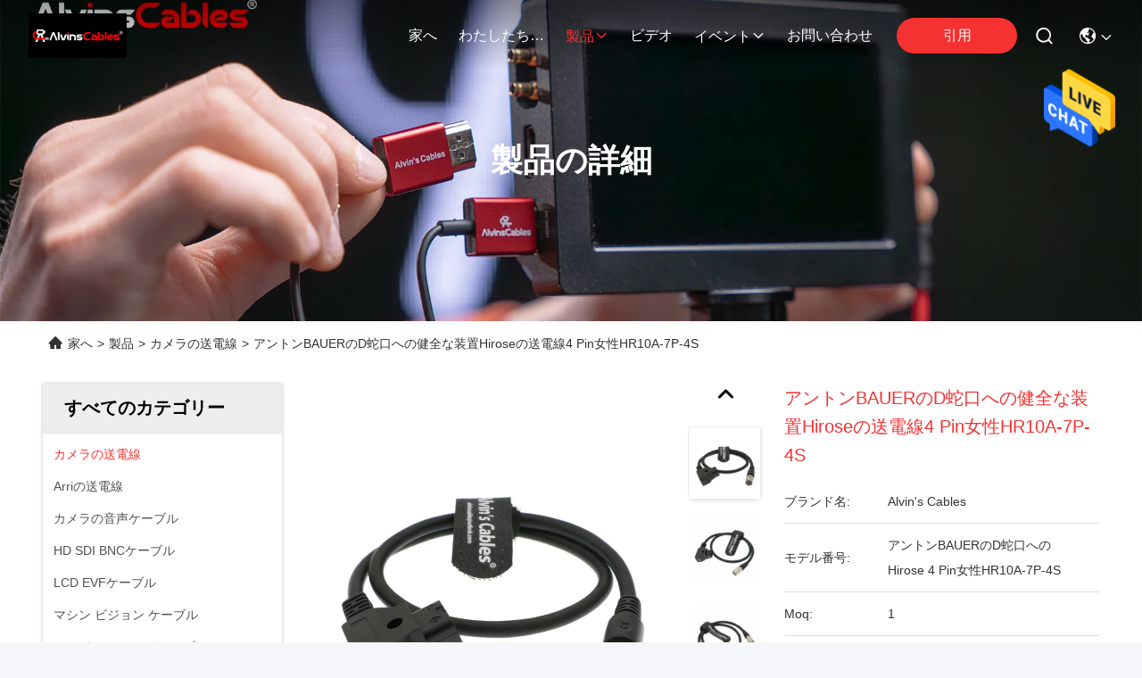

--- FILE ---
content_type: text/html
request_url: http://japanese.alvinscables.com/sale-12100289-sound-device-hirose-power-cable-4-pin-female-hr10a-7p-4s-to-anton-bauer-d-tap.html
body_size: 29673
content:

<!DOCTYPE html>
<html lang="ja">
<head>
	<meta charset="utf-8">
	<meta http-equiv="X-UA-Compatible" content="IE=edge">
	<meta name="viewport" content="width=device-width, initial-scale=1.0">
    <title>アントンBAUERのD蛇口への健全な装置Hiroseの送電線4 Pin女性HR10A-7P-4S</title>
        <meta name="keywords" content="デジタル可聴周波ケーブル, 送電線を監視して下さい, カメラの送電線" />
            <meta name="description" content="高品質 アントンBAUERのD蛇口への健全な装置Hiroseの送電線4 Pin女性HR10A-7P-4S 中国から, 中国の主要製品市場 デジタル可聴周波ケーブル 製品, 厳格な品質管理で 送電線を監視して下さい 工場, 高品質を生み出す 送電線を監視して下さい 製品." />
    				<link rel='preload'
					  href=/photo/alvinscables/sitetpl/style/commonV2.css?ver=1756807556 as='style'><link type='text/css' rel='stylesheet'
					  href=/photo/alvinscables/sitetpl/style/commonV2.css?ver=1756807556 media='all'><meta property="og:title" content="アントンBAUERのD蛇口への健全な装置Hiroseの送電線4 Pin女性HR10A-7P-4S" />
<meta property="og:description" content="高品質 アントンBAUERのD蛇口への健全な装置Hiroseの送電線4 Pin女性HR10A-7P-4S 中国から, 中国の主要製品市場 デジタル可聴周波ケーブル 製品, 厳格な品質管理で 送電線を監視して下さい 工場, 高品質を生み出す 送電線を監視して下さい 製品." />
<meta property="og:type" content="product" />
<meta property="og:availability" content="instock" />
<meta property="og:site_name" content="Shenzhen U One Connect Technology Co., Ltd." />
<meta property="og:url" content="http://japanese.alvinscables.com/sale-12100289-sound-device-hirose-power-cable-4-pin-female-hr10a-7p-4s-to-anton-bauer-d-tap.html" />
<meta property="og:image" content="http://japanese.alvinscables.com/photo/ps24506412-sound_device_hirose_power_cable_4_pin_female_hr10a_7p_4s_to_anton_bauer_d_tap.jpg" />
<link rel="canonical" href="http://japanese.alvinscables.com/sale-12100289-sound-device-hirose-power-cable-4-pin-female-hr10a-7p-4s-to-anton-bauer-d-tap.html" />
<style type="text/css">
/*<![CDATA[*/
.consent__cookie {position: fixed;top: 0;left: 0;width: 100%;height: 0%;z-index: 100000;}.consent__cookie_bg {position: fixed;top: 0;left: 0;width: 100%;height: 100%;background: #000;opacity: .6;display: none }.consent__cookie_rel {position: fixed;bottom:0;left: 0;width: 100%;background: #fff;display: -webkit-box;display: -ms-flexbox;display: flex;flex-wrap: wrap;padding: 24px 80px;-webkit-box-sizing: border-box;box-sizing: border-box;-webkit-box-pack: justify;-ms-flex-pack: justify;justify-content: space-between;-webkit-transition: all ease-in-out .3s;transition: all ease-in-out .3s }.consent__close {position: absolute;top: 20px;right: 20px;cursor: pointer }.consent__close svg {fill: #777 }.consent__close:hover svg {fill: #000 }.consent__cookie_box {flex: 1;word-break: break-word;}.consent__warm {color: #777;font-size: 16px;margin-bottom: 12px;line-height: 19px }.consent__title {color: #333;font-size: 20px;font-weight: 600;margin-bottom: 12px;line-height: 23px }.consent__itxt {color: #333;font-size: 14px;margin-bottom: 12px;display: -webkit-box;display: -ms-flexbox;display: flex;-webkit-box-align: center;-ms-flex-align: center;align-items: center }.consent__itxt i {display: -webkit-inline-box;display: -ms-inline-flexbox;display: inline-flex;width: 28px;height: 28px;border-radius: 50%;background: #e0f9e9;margin-right: 8px;-webkit-box-align: center;-ms-flex-align: center;align-items: center;-webkit-box-pack: center;-ms-flex-pack: center;justify-content: center }.consent__itxt svg {fill: #3ca860 }.consent__txt {color: #a6a6a6;font-size: 14px;margin-bottom: 8px;line-height: 17px }.consent__btns {display: -webkit-box;display: -ms-flexbox;display: flex;-webkit-box-orient: vertical;-webkit-box-direction: normal;-ms-flex-direction: column;flex-direction: column;-webkit-box-pack: center;-ms-flex-pack: center;justify-content: center;flex-shrink: 0;}.consent__btn {width: 280px;height: 40px;line-height: 40px;text-align: center;background: #3ca860;color: #fff;border-radius: 4px;margin: 8px 0;-webkit-box-sizing: border-box;box-sizing: border-box;cursor: pointer;font-size:14px}.consent__btn:hover {background: #00823b }.consent__btn.empty {color: #3ca860;border: 1px solid #3ca860;background: #fff }.consent__btn.empty:hover {background: #3ca860;color: #fff }.open .consent__cookie_bg {display: block }.open .consent__cookie_rel {bottom: 0 }@media (max-width: 760px) {.consent__btns {width: 100%;align-items: center;}.consent__cookie_rel {padding: 20px 24px }}.consent__cookie.open {display: block;}.consent__cookie {display: none;}
/*]]>*/
</style>
<script type="text/javascript">
/*<![CDATA[*/
window.isvideotpl = 0;window.detailurl = '';
var isShowGuide=0;showGuideColor=0;var company_type = 11;var webim_domain = '';

var colorUrl = '';
var aisearch = 0;
var selfUrl = '';
window.playerReportUrl='/vod/view_count/report';
var query_string = ["Products","Detail"];
var g_tp = '';
var customtplcolor = 99715;
window.predomainsub = "";
/*]]>*/
</script>
</head>
<body>
<img src="/logo.gif" style="display:none" alt="logo"/>
    <div id="floatAd" style="z-index: 110000;position:absolute;right:30px;bottom:60px;height:79px;display: block;">
                                <a href="/webim/webim_tab.html" rel="nofollow" data-uid="15493" onclick= 'setwebimCookie(15493,12100289,11);' target="_blank">
            <img style="width: 80px;cursor: pointer;" alt='メッセージを送る' src="/images/floatimage_chat.gif"/>
        </a>
                                </div>
<a style="display: none!important;" title="Shenzhen U One Connect Technology Co., Ltd." class="float-inquiry" href="/contactnow.html" onclick='setinquiryCookie("{\"showproduct\":1,\"pid\":\"12100289\",\"name\":\"\\u30a2\\u30f3\\u30c8\\u30f3BAUER\\u306eD\\u86c7\\u53e3\\u3078\\u306e\\u5065\\u5168\\u306a\\u88c5\\u7f6eHirose\\u306e\\u9001\\u96fb\\u7dda4 Pin\\u5973\\u6027HR10A-7P-4S\",\"source_url\":\"\\/sale-12100289-sound-device-hirose-power-cable-4-pin-female-hr10a-7p-4s-to-anton-bauer-d-tap.html\",\"picurl\":\"\\/photo\\/pd24506412-sound_device_hirose_power_cable_4_pin_female_hr10a_7p_4s_to_anton_bauer_d_tap.jpg\",\"propertyDetail\":[[\"\\u5408\\u3046\\u305f\\u3081\",\"\\u30ab\\u30e0\\u30b3\\u30fc\\u30c0\\u30fc\\u3001\\u30ab\\u30e1\\u30e9\"],[\"\\u30bf\\u30a4\\u30d7\",\"\\u9001\\u96fb\\u7dda\\/\\u30a2\\u30c0\\u30d7\\u30bf\\u30fc\"],[\"\\u30b1\\u30fc\\u30d6\\u30eb\\u9577\",\"45cm \\uff08\\u79c1\\u9054\\u306f\\u30ab\\u30b9\\u30bf\\u30de\\u30a4\\u30ba\\u3057\\u3066\\u3082\\u3044\\u3044\\u3067\\u3059\\uff09\"],[\"\\u54c1\\u8cea\\u4fdd\\u8a3c\",\"1 \\u5e74\\u9593\"]],\"company_name\":null,\"picurl_c\":\"\\/photo\\/pc24506412-sound_device_hirose_power_cable_4_pin_female_hr10a_7p_4s_to_anton_bauer_d_tap.jpg\",\"price\":\"Please contact us\",\"username\":\"alvinscables\",\"viewTime\":\"\\u6700\\u7d42\\u30ed\\u30b0\\u30a4\\u30f3 : 10 \\u6642\\u9593 54 \\u5206\\u524d \\u524d\",\"subject\":\"\\u3053\\u3068\\u304c\\u3067\\u304d\\u307e\\u3059\\u304c\\u4f9b\\u7d66\\u30a2\\u30f3\\u30c8\\u30f3BAUER\\u306eD\\u86c7\\u53e3\\u3078\\u306e\\u5065\\u5168\\u306a\\u88c5\\u7f6eHirose\\u306e\\u9001\\u96fb\\u7dda4 Pin\\u5973\\u6027HR10A-7P-4S\\u79c1\\u305f\\u3061\\u306e\\u305f\\u3081\",\"countrycode\":\"US\"}");'></a>
<script>
var originProductInfo = '';
var originProductInfo = {"showproduct":1,"pid":"12100289","name":"\u30a2\u30f3\u30c8\u30f3BAUER\u306eD\u86c7\u53e3\u3078\u306e\u5065\u5168\u306a\u88c5\u7f6eHirose\u306e\u9001\u96fb\u7dda4 Pin\u5973\u6027HR10A-7P-4S","source_url":"\/sale-12100289-sound-device-hirose-power-cable-4-pin-female-hr10a-7p-4s-to-anton-bauer-d-tap.html","picurl":"\/photo\/pd24506412-sound_device_hirose_power_cable_4_pin_female_hr10a_7p_4s_to_anton_bauer_d_tap.jpg","propertyDetail":[["\u5408\u3046\u305f\u3081","\u30ab\u30e0\u30b3\u30fc\u30c0\u30fc\u3001\u30ab\u30e1\u30e9"],["\u30bf\u30a4\u30d7","\u9001\u96fb\u7dda\/\u30a2\u30c0\u30d7\u30bf\u30fc"],["\u30b1\u30fc\u30d6\u30eb\u9577","45cm \uff08\u79c1\u9054\u306f\u30ab\u30b9\u30bf\u30de\u30a4\u30ba\u3057\u3066\u3082\u3044\u3044\u3067\u3059\uff09"],["\u54c1\u8cea\u4fdd\u8a3c","1 \u5e74\u9593"]],"company_name":null,"picurl_c":"\/photo\/pc24506412-sound_device_hirose_power_cable_4_pin_female_hr10a_7p_4s_to_anton_bauer_d_tap.jpg","price":"Please contact us","username":"alvinscables","viewTime":"\u6700\u7d42\u30ed\u30b0\u30a4\u30f3 : 7 \u6642\u9593 54 \u5206\u524d \u524d","subject":"\u3053\u3068\u304c\u3067\u304d\u307e\u3059\u304c\u4f9b\u7d66\u30a2\u30f3\u30c8\u30f3BAUER\u306eD\u86c7\u53e3\u3078\u306e\u5065\u5168\u306a\u88c5\u7f6eHirose\u306e\u9001\u96fb\u7dda4 Pin\u5973\u6027HR10A-7P-4S\u79c1\u305f\u3061\u306e\u305f\u3081","countrycode":"US"};
var save_url = "/contactsave.html";
var update_url = "/updateinquiry.html";
var productInfo = {};
var defaulProductInfo = {};
var myDate = new Date();
var curDate = myDate.getFullYear()+'-'+(parseInt(myDate.getMonth())+1)+'-'+myDate.getDate();
var message = '';
var default_pop = 1;
var leaveMessageDialog = document.getElementsByClassName('leave-message-dialog')[0]; // 获取弹层
var _$$ = function (dom) {
    return document.querySelectorAll(dom);
};
resInfo = originProductInfo;
resInfo['name'] = resInfo['name'] || '';
defaulProductInfo.pid = resInfo['pid'];
defaulProductInfo.productName = resInfo['name'] ?? '';
defaulProductInfo.productInfo = resInfo['propertyDetail'];
defaulProductInfo.productImg = resInfo['picurl_c'];
defaulProductInfo.subject = resInfo['subject'] ?? '';
defaulProductInfo.productImgAlt = resInfo['name'] ?? '';
var inquirypopup_tmp = 1;
var message = '親愛な、'+'\r\n'+"に興味があります"+' '+trim(resInfo['name'])+", タイプ、サイズ、MOQ、素材などの詳細を送っていただけませんか。"+'\r\n'+"ありがとう！"+'\r\n'+"お返事を待って。";
var message_1 = '親愛な、'+'\r\n'+"に興味があります"+' '+trim(resInfo['name'])+", タイプ、サイズ、MOQ、素材などの詳細を送っていただけませんか。"+'\r\n'+"ありがとう！"+'\r\n'+"お返事を待って。";
var message_2 = 'こんにちは、'+'\r\n'+"を探しています"+' '+trim(resInfo['name'])+", 価格、仕様、写真を送ってください。"+'\r\n'+"迅速な対応をお願いいたします。"+'\r\n'+"詳細については、お気軽にお問い合わせください。"+'\r\n'+"どうもありがとう。";
var message_3 = 'こんにちは、'+'\r\n'+trim(resInfo['name'])+' '+"私の期待に応えます。"+'\r\n'+"最安値とその他の製品情報を教えてください。"+'\r\n'+"私のメールで私に連絡してください。"+'\r\n'+"どうもありがとう。";

var message_4 = '親愛な、'+'\r\n'+"あなたのFOB価格はいくらですか"+' '+trim(resInfo['name'])+'?'+'\r\n'+"最も近いポート名はどれですか？"+'\r\n'+"できるだけ早く返信してください。詳細情報を共有することをお勧めします。"+'\r\n'+"よろしく！";
var message_5 = 'こんにちは、'+'\r\n'+"私はあなたにとても興味があります"+' '+trim(resInfo['name'])+'.'+'\r\n'+"商品詳細を送ってください。"+'\r\n'+"迅速な返信をお待ちしております。"+'\r\n'+"お気軽にメールでご連絡ください。"+'\r\n'+"よろしく！";

var message_6 = '親愛な、'+'\r\n'+"あなたの情報を教えてください"+' '+trim(resInfo['name'])+", タイプ、サイズ、素材、そしてもちろん最高の価格など。"+'\r\n'+"迅速な返信をお待ちしております。"+'\r\n'+"ありがとう!";
var message_7 = '親愛な、'+'\r\n'+"供給できますか"+' '+trim(resInfo['name'])+" わたしたちのため？"+'\r\n'+"まず、価格表といくつかの製品の詳細が必要です。"+'\r\n'+"早急にご返信をお待ちしております。"+'\r\n'+"どうもありがとうございました。";
var message_8 = 'こんにちは、'+'\r\n'+"を探しています"+' '+trim(resInfo['name'])+", より詳細な製品情報を教えてください。"+'\r\n'+"私はあなたの返事を楽しみにしています。"+'\r\n'+"ありがとう!";
var message_9 = 'こんにちは、'+'\r\n'+"きみの"+' '+trim(resInfo['name'])+" 私の要件を非常によく満たしています。"+'\r\n'+"価格、仕様を送ってください、同様のモデルでOKです。"+'\r\n'+"お気軽にご相談ください。"+'\r\n'+"ありがとう！";
var message_10 = '親愛な、'+'\r\n'+"の詳細と見積もりについてもっと知りたい"+' '+trim(resInfo['name'])+'.'+'\r\n'+"自由に連絡してください。"+'\r\n'+"よろしく！";

var r = getRandom(1,10);

defaulProductInfo.message = eval("message_"+r);
    defaulProductInfo.message = eval("message_"+r);
        var mytAjax = {

    post: function(url, data, fn) {
        var xhr = new XMLHttpRequest();
        xhr.open("POST", url, true);
        xhr.setRequestHeader("Content-Type", "application/x-www-form-urlencoded;charset=UTF-8");
        xhr.setRequestHeader("X-Requested-With", "XMLHttpRequest");
        xhr.setRequestHeader('Content-Type','text/plain;charset=UTF-8');
        xhr.onreadystatechange = function() {
            if(xhr.readyState == 4 && (xhr.status == 200 || xhr.status == 304)) {
                fn.call(this, xhr.responseText);
            }
        };
        xhr.send(data);
    },

    postform: function(url, data, fn) {
        var xhr = new XMLHttpRequest();
        xhr.open("POST", url, true);
        xhr.setRequestHeader("X-Requested-With", "XMLHttpRequest");
        xhr.onreadystatechange = function() {
            if(xhr.readyState == 4 && (xhr.status == 200 || xhr.status == 304)) {
                fn.call(this, xhr.responseText);
            }
        };
        xhr.send(data);
    }
};
/*window.onload = function(){
    leaveMessageDialog = document.getElementsByClassName('leave-message-dialog')[0];
    if (window.localStorage.recordDialogStatus=='undefined' || (window.localStorage.recordDialogStatus!='undefined' && window.localStorage.recordDialogStatus != curDate)) {
        setTimeout(function(){
            if(parseInt(inquirypopup_tmp%10) == 1){
                creatDialog(defaulProductInfo, 1);
            }
        }, 6000);
    }
};*/
function trim(str)
{
    str = str.replace(/(^\s*)/g,"");
    return str.replace(/(\s*$)/g,"");
};
function getRandom(m,n){
    var num = Math.floor(Math.random()*(m - n) + n);
    return num;
};
function strBtn(param) {

    var starattextarea = document.getElementById("textareamessage").value.length;
    var email = document.getElementById("startEmail").value;

    var default_tip = document.querySelectorAll(".watermark_container").length;
    if (20 < starattextarea && starattextarea < 3000) {
        if(default_tip>0){
            document.getElementById("textareamessage1").parentNode.parentNode.nextElementSibling.style.display = "none";
        }else{
            document.getElementById("textareamessage1").parentNode.nextElementSibling.style.display = "none";
        }

    } else {
        if(default_tip>0){
            document.getElementById("textareamessage1").parentNode.parentNode.nextElementSibling.style.display = "block";
        }else{
            document.getElementById("textareamessage1").parentNode.nextElementSibling.style.display = "block";
        }

        return;
    }

    // var re = /^([a-zA-Z0-9_-])+@([a-zA-Z0-9_-])+\.([a-zA-Z0-9_-])+/i;/*邮箱不区分大小写*/
    var re = /^[a-zA-Z0-9][\w-]*(\.?[\w-]+)*@[a-zA-Z0-9-]+(\.[a-zA-Z0-9]+)+$/i;
    if (!re.test(email)) {
        document.getElementById("startEmail").nextElementSibling.style.display = "block";
        return;
    } else {
        document.getElementById("startEmail").nextElementSibling.style.display = "none";
    }

    var subject = document.getElementById("pop_subject").value;
    var pid = document.getElementById("pop_pid").value;
    var message = document.getElementById("textareamessage").value;
    var sender_email = document.getElementById("startEmail").value;
    var tel = '';
    if (document.getElementById("tel0") != undefined && document.getElementById("tel0") != '')
        tel = document.getElementById("tel0").value;
    var form_serialize = '&tel='+tel;

    form_serialize = form_serialize.replace(/\+/g, "%2B");
    mytAjax.post(save_url,"pid="+pid+"&subject="+subject+"&email="+sender_email+"&message="+(message)+form_serialize,function(res){
        var mes = JSON.parse(res);
        if(mes.status == 200){
            var iid = mes.iid;
            document.getElementById("pop_iid").value = iid;
            document.getElementById("pop_uuid").value = mes.uuid;

            if(typeof gtag_report_conversion === "function"){
                gtag_report_conversion();//执行统计js代码
            }
            if(typeof fbq === "function"){
                fbq('track','Purchase');//执行统计js代码
            }
        }
    });
    for (var index = 0; index < document.querySelectorAll(".dialog-content-pql").length; index++) {
        document.querySelectorAll(".dialog-content-pql")[index].style.display = "none";
    };
    $('#idphonepql').val(tel);
    document.getElementById("dialog-content-pql-id").style.display = "block";
    ;
};
function twoBtnOk(param) {

    var selectgender = document.getElementById("Mr").innerHTML;
    var iid = document.getElementById("pop_iid").value;
    var sendername = document.getElementById("idnamepql").value;
    var senderphone = document.getElementById("idphonepql").value;
    var sendercname = document.getElementById("idcompanypql").value;
    var uuid = document.getElementById("pop_uuid").value;
    var gender = 2;
    if(selectgender == 'Mr.') gender = 0;
    if(selectgender == 'Mrs.') gender = 1;
    var pid = document.getElementById("pop_pid").value;
    var form_serialize = '';

        form_serialize = form_serialize.replace(/\+/g, "%2B");

    mytAjax.post(update_url,"iid="+iid+"&gender="+gender+"&uuid="+uuid+"&name="+(sendername)+"&tel="+(senderphone)+"&company="+(sendercname)+form_serialize,function(res){});

    for (var index = 0; index < document.querySelectorAll(".dialog-content-pql").length; index++) {
        document.querySelectorAll(".dialog-content-pql")[index].style.display = "none";
    };
    document.getElementById("dialog-content-pql-ok").style.display = "block";

};
function toCheckMust(name) {
    $('#'+name+'error').hide();
}
function handClidk(param) {
    var starattextarea = document.getElementById("textareamessage1").value.length;
    var email = document.getElementById("startEmail1").value;
    var default_tip = document.querySelectorAll(".watermark_container").length;
    if (20 < starattextarea && starattextarea < 3000) {
        if(default_tip>0){
            document.getElementById("textareamessage1").parentNode.parentNode.nextElementSibling.style.display = "none";
        }else{
            document.getElementById("textareamessage1").parentNode.nextElementSibling.style.display = "none";
        }

    } else {
        if(default_tip>0){
            document.getElementById("textareamessage1").parentNode.parentNode.nextElementSibling.style.display = "block";
        }else{
            document.getElementById("textareamessage1").parentNode.nextElementSibling.style.display = "block";
        }

        return;
    }

    // var re = /^([a-zA-Z0-9_-])+@([a-zA-Z0-9_-])+\.([a-zA-Z0-9_-])+/i;
    var re = /^[a-zA-Z0-9][\w-]*(\.?[\w-]+)*@[a-zA-Z0-9-]+(\.[a-zA-Z0-9]+)+$/i;
    if (!re.test(email)) {
        document.getElementById("startEmail1").nextElementSibling.style.display = "block";
        return;
    } else {
        document.getElementById("startEmail1").nextElementSibling.style.display = "none";
    }

    var subject = document.getElementById("pop_subject").value;
    var pid = document.getElementById("pop_pid").value;
    var message = document.getElementById("textareamessage1").value;
    var sender_email = document.getElementById("startEmail1").value;
    var form_serialize = tel = '';
    if (document.getElementById("tel1") != undefined && document.getElementById("tel1") != '')
        tel = document.getElementById("tel1").value;
        mytAjax.post(save_url,"email="+sender_email+"&tel="+tel+"&pid="+pid+"&message="+message+"&subject="+subject+form_serialize,function(res){

        var mes = JSON.parse(res);
        if(mes.status == 200){
            var iid = mes.iid;
            document.getElementById("pop_iid").value = iid;
            document.getElementById("pop_uuid").value = mes.uuid;
            if(typeof gtag_report_conversion === "function"){
                gtag_report_conversion();//执行统计js代码
            }
        }

    });
    for (var index = 0; index < document.querySelectorAll(".dialog-content-pql").length; index++) {
        document.querySelectorAll(".dialog-content-pql")[index].style.display = "none";
    };
    $('#idphonepql').val(tel);
    document.getElementById("dialog-content-pql-id").style.display = "block";

};
window.addEventListener('load', function () {
    $('.checkbox-wrap label').each(function(){
        if($(this).find('input').prop('checked')){
            $(this).addClass('on')
        }else {
            $(this).removeClass('on')
        }
    })
    $(document).on('click', '.checkbox-wrap label' , function(ev){
        if (ev.target.tagName.toUpperCase() != 'INPUT') {
            $(this).toggleClass('on')
        }
    })
})

function hand_video(pdata) {
    data = JSON.parse(pdata);
    productInfo.productName = data.productName;
    productInfo.productInfo = data.productInfo;
    productInfo.productImg = data.productImg;
    productInfo.subject = data.subject;

    var message = '親愛な、'+'\r\n'+"に興味があります"+' '+trim(data.productName)+", タイプ、サイズ、数量、素材などの詳細を送っていただけませんか。"+'\r\n'+"ありがとう！"+'\r\n'+"お返事を待って。";

    var message = '親愛な、'+'\r\n'+"に興味があります"+' '+trim(data.productName)+", タイプ、サイズ、MOQ、素材などの詳細を送っていただけませんか。"+'\r\n'+"ありがとう！"+'\r\n'+"お返事を待って。";
    var message_1 = '親愛な、'+'\r\n'+"に興味があります"+' '+trim(data.productName)+", タイプ、サイズ、MOQ、素材などの詳細を送っていただけませんか。"+'\r\n'+"ありがとう！"+'\r\n'+"お返事を待って。";
    var message_2 = 'こんにちは、'+'\r\n'+"を探しています"+' '+trim(data.productName)+", 価格、仕様、写真を送ってください。"+'\r\n'+"迅速な対応をお願いいたします。"+'\r\n'+"詳細については、お気軽にお問い合わせください。"+'\r\n'+"どうもありがとう。";
    var message_3 = 'こんにちは、'+'\r\n'+trim(data.productName)+' '+"私の期待に応えます。"+'\r\n'+"最安値とその他の製品情報を教えてください。"+'\r\n'+"私のメールで私に連絡してください。"+'\r\n'+"どうもありがとう。";

    var message_4 = '親愛な、'+'\r\n'+"あなたのFOB価格はいくらですか"+' '+trim(data.productName)+'?'+'\r\n'+"最も近いポート名はどれですか？"+'\r\n'+"できるだけ早く返信してください。詳細情報を共有することをお勧めします。"+'\r\n'+"よろしく！";
    var message_5 = 'こんにちは、'+'\r\n'+"私はあなたにとても興味があります"+' '+trim(data.productName)+'.'+'\r\n'+"商品詳細を送ってください。"+'\r\n'+"迅速な返信をお待ちしております。"+'\r\n'+"お気軽にメールでご連絡ください。"+'\r\n'+"よろしく！";

    var message_6 = '親愛な、'+'\r\n'+"あなたの情報を教えてください"+' '+trim(data.productName)+", タイプ、サイズ、素材、そしてもちろん最高の価格など。"+'\r\n'+"迅速な返信をお待ちしております。"+'\r\n'+"ありがとう!";
    var message_7 = '親愛な、'+'\r\n'+"供給できますか"+' '+trim(data.productName)+" わたしたちのため？"+'\r\n'+"まず、価格表といくつかの製品の詳細が必要です。"+'\r\n'+"早急にご返信をお待ちしております。"+'\r\n'+"どうもありがとうございました。";
    var message_8 = 'こんにちは、'+'\r\n'+"を探しています"+' '+trim(data.productName)+", より詳細な製品情報を教えてください。"+'\r\n'+"私はあなたの返事を楽しみにしています。"+'\r\n'+"ありがとう!";
    var message_9 = 'こんにちは、'+'\r\n'+"きみの"+' '+trim(data.productName)+" 私の要件を非常によく満たしています。"+'\r\n'+"価格、仕様を送ってください、同様のモデルでOKです。"+'\r\n'+"お気軽にご相談ください。"+'\r\n'+"ありがとう！";
    var message_10 = '親愛な、'+'\r\n'+"の詳細と見積もりについてもっと知りたい"+' '+trim(data.productName)+'.'+'\r\n'+"自由に連絡してください。"+'\r\n'+"よろしく！";

    var r = getRandom(1,10);

    productInfo.message = eval("message_"+r);
            if(parseInt(inquirypopup_tmp/10) == 1){
        productInfo.message = "";
    }
    productInfo.pid = data.pid;
    creatDialog(productInfo, 2);
};

function handDialog(pdata) {
    data = JSON.parse(pdata);
    productInfo.productName = data.productName;
    productInfo.productInfo = data.productInfo;
    productInfo.productImg = data.productImg;
    productInfo.subject = data.subject;

    var message = '親愛な、'+'\r\n'+"に興味があります"+' '+trim(data.productName)+", タイプ、サイズ、数量、素材などの詳細を送っていただけませんか。"+'\r\n'+"ありがとう！"+'\r\n'+"お返事を待って。";

    var message = '親愛な、'+'\r\n'+"に興味があります"+' '+trim(data.productName)+", タイプ、サイズ、MOQ、素材などの詳細を送っていただけませんか。"+'\r\n'+"ありがとう！"+'\r\n'+"お返事を待って。";
    var message_1 = '親愛な、'+'\r\n'+"に興味があります"+' '+trim(data.productName)+", タイプ、サイズ、MOQ、素材などの詳細を送っていただけませんか。"+'\r\n'+"ありがとう！"+'\r\n'+"お返事を待って。";
    var message_2 = 'こんにちは、'+'\r\n'+"を探しています"+' '+trim(data.productName)+", 価格、仕様、写真を送ってください。"+'\r\n'+"迅速な対応をお願いいたします。"+'\r\n'+"詳細については、お気軽にお問い合わせください。"+'\r\n'+"どうもありがとう。";
    var message_3 = 'こんにちは、'+'\r\n'+trim(data.productName)+' '+"私の期待に応えます。"+'\r\n'+"最安値とその他の製品情報を教えてください。"+'\r\n'+"私のメールで私に連絡してください。"+'\r\n'+"どうもありがとう。";

    var message_4 = '親愛な、'+'\r\n'+"あなたのFOB価格はいくらですか"+' '+trim(data.productName)+'?'+'\r\n'+"最も近いポート名はどれですか？"+'\r\n'+"できるだけ早く返信してください。詳細情報を共有することをお勧めします。"+'\r\n'+"よろしく！";
    var message_5 = 'こんにちは、'+'\r\n'+"私はあなたにとても興味があります"+' '+trim(data.productName)+'.'+'\r\n'+"商品詳細を送ってください。"+'\r\n'+"迅速な返信をお待ちしております。"+'\r\n'+"お気軽にメールでご連絡ください。"+'\r\n'+"よろしく！";

    var message_6 = '親愛な、'+'\r\n'+"あなたの情報を教えてください"+' '+trim(data.productName)+", タイプ、サイズ、素材、そしてもちろん最高の価格など。"+'\r\n'+"迅速な返信をお待ちしております。"+'\r\n'+"ありがとう!";
    var message_7 = '親愛な、'+'\r\n'+"供給できますか"+' '+trim(data.productName)+" わたしたちのため？"+'\r\n'+"まず、価格表といくつかの製品の詳細が必要です。"+'\r\n'+"早急にご返信をお待ちしております。"+'\r\n'+"どうもありがとうございました。";
    var message_8 = 'こんにちは、'+'\r\n'+"を探しています"+' '+trim(data.productName)+", より詳細な製品情報を教えてください。"+'\r\n'+"私はあなたの返事を楽しみにしています。"+'\r\n'+"ありがとう!";
    var message_9 = 'こんにちは、'+'\r\n'+"きみの"+' '+trim(data.productName)+" 私の要件を非常によく満たしています。"+'\r\n'+"価格、仕様を送ってください、同様のモデルでOKです。"+'\r\n'+"お気軽にご相談ください。"+'\r\n'+"ありがとう！";
    var message_10 = '親愛な、'+'\r\n'+"の詳細と見積もりについてもっと知りたい"+' '+trim(data.productName)+'.'+'\r\n'+"自由に連絡してください。"+'\r\n'+"よろしく！";

    var r = getRandom(1,10);
    productInfo.message = eval("message_"+r);
            if(parseInt(inquirypopup_tmp/10) == 1){
        productInfo.message = "";
    }
    productInfo.pid = data.pid;
    creatDialog(productInfo, 2);
};

function closepql(param) {

    leaveMessageDialog.style.display = 'none';
};

function closepql2(param) {

    for (var index = 0; index < document.querySelectorAll(".dialog-content-pql").length; index++) {
        document.querySelectorAll(".dialog-content-pql")[index].style.display = "none";
    };
    document.getElementById("dialog-content-pql-ok").style.display = "block";
};

function decodeHtmlEntities(str) {
    var tempElement = document.createElement('div');
    tempElement.innerHTML = str;
    return tempElement.textContent || tempElement.innerText || '';
}

function initProduct(productInfo,type){

    productInfo.productName = decodeHtmlEntities(productInfo.productName);
    productInfo.message = decodeHtmlEntities(productInfo.message);

    leaveMessageDialog = document.getElementsByClassName('leave-message-dialog')[0];
    leaveMessageDialog.style.display = "block";
    if(type == 3){
        var popinquiryemail = document.getElementById("popinquiryemail").value;
        _$$("#startEmail1")[0].value = popinquiryemail;
    }else{
        _$$("#startEmail1")[0].value = "";
    }
    _$$("#startEmail")[0].value = "";
    _$$("#idnamepql")[0].value = "";
    _$$("#idphonepql")[0].value = "";
    _$$("#idcompanypql")[0].value = "";

    _$$("#pop_pid")[0].value = productInfo.pid;
    _$$("#pop_subject")[0].value = productInfo.subject;
    
    if(parseInt(inquirypopup_tmp/10) == 1){
        productInfo.message = "";
    }

    _$$("#textareamessage1")[0].value = productInfo.message;
    _$$("#textareamessage")[0].value = productInfo.message;

    _$$("#dialog-content-pql-id .titlep")[0].innerHTML = productInfo.productName;
    _$$("#dialog-content-pql-id img")[0].setAttribute("src", productInfo.productImg);
    _$$("#dialog-content-pql-id img")[0].setAttribute("alt", productInfo.productImgAlt);

    _$$("#dialog-content-pql-id-hand img")[0].setAttribute("src", productInfo.productImg);
    _$$("#dialog-content-pql-id-hand img")[0].setAttribute("alt", productInfo.productImgAlt);
    _$$("#dialog-content-pql-id-hand .titlep")[0].innerHTML = productInfo.productName;

    if (productInfo.productInfo.length > 0) {
        var ul2, ul;
        ul = document.createElement("ul");
        for (var index = 0; index < productInfo.productInfo.length; index++) {
            var el = productInfo.productInfo[index];
            var li = document.createElement("li");
            var span1 = document.createElement("span");
            span1.innerHTML = el[0] + ":";
            var span2 = document.createElement("span");
            span2.innerHTML = el[1];
            li.appendChild(span1);
            li.appendChild(span2);
            ul.appendChild(li);

        }
        ul2 = ul.cloneNode(true);
        if (type === 1) {
            _$$("#dialog-content-pql-id .left")[0].replaceChild(ul, _$$("#dialog-content-pql-id .left ul")[0]);
        } else {
            _$$("#dialog-content-pql-id-hand .left")[0].replaceChild(ul2, _$$("#dialog-content-pql-id-hand .left ul")[0]);
            _$$("#dialog-content-pql-id .left")[0].replaceChild(ul, _$$("#dialog-content-pql-id .left ul")[0]);
        }
    };
    for (var index = 0; index < _$$("#dialog-content-pql-id .right ul li").length; index++) {
        _$$("#dialog-content-pql-id .right ul li")[index].addEventListener("click", function (params) {
            _$$("#dialog-content-pql-id .right #Mr")[0].innerHTML = this.innerHTML
        }, false)

    };

};
function closeInquiryCreateDialog() {
    document.getElementById("xuanpan_dialog_box_pql").style.display = "none";
};
function showInquiryCreateDialog() {
    document.getElementById("xuanpan_dialog_box_pql").style.display = "block";
};
function submitPopInquiry(){
    var message = document.getElementById("inquiry_message").value;
    var email = document.getElementById("inquiry_email").value;
    var subject = defaulProductInfo.subject;
    var pid = defaulProductInfo.pid;
    if (email === undefined) {
        showInquiryCreateDialog();
        document.getElementById("inquiry_email").style.border = "1px solid red";
        return false;
    };
    if (message === undefined) {
        showInquiryCreateDialog();
        document.getElementById("inquiry_message").style.border = "1px solid red";
        return false;
    };
    if (email.search(/^\w+((-\w+)|(\.\w+))*\@[A-Za-z0-9]+((\.|-)[A-Za-z0-9]+)*\.[A-Za-z0-9]+$/) == -1) {
        document.getElementById("inquiry_email").style.border= "1px solid red";
        showInquiryCreateDialog();
        return false;
    } else {
        document.getElementById("inquiry_email").style.border= "";
    };
    if (message.length < 20 || message.length >3000) {
        showInquiryCreateDialog();
        document.getElementById("inquiry_message").style.border = "1px solid red";
        return false;
    } else {
        document.getElementById("inquiry_message").style.border = "";
    };
    var tel = '';
    if (document.getElementById("tel") != undefined && document.getElementById("tel") != '')
        tel = document.getElementById("tel").value;

    mytAjax.post(save_url,"pid="+pid+"&subject="+subject+"&email="+email+"&message="+(message)+'&tel='+tel,function(res){
        var mes = JSON.parse(res);
        if(mes.status == 200){
            var iid = mes.iid;
            document.getElementById("pop_iid").value = iid;
            document.getElementById("pop_uuid").value = mes.uuid;

        }
    });
    initProduct(defaulProductInfo);
    for (var index = 0; index < document.querySelectorAll(".dialog-content-pql").length; index++) {
        document.querySelectorAll(".dialog-content-pql")[index].style.display = "none";
    };
    $('#idphonepql').val(tel);
    document.getElementById("dialog-content-pql-id").style.display = "block";

};

//带附件上传
function submitPopInquiryfile(email_id,message_id,check_sort,name_id,phone_id,company_id,attachments){

    if(typeof(check_sort) == 'undefined'){
        check_sort = 0;
    }
    var message = document.getElementById(message_id).value;
    var email = document.getElementById(email_id).value;
    var attachments = document.getElementById(attachments).value;
    if(typeof(name_id) !== 'undefined' && name_id != ""){
        var name  = document.getElementById(name_id).value;
    }
    if(typeof(phone_id) !== 'undefined' && phone_id != ""){
        var phone = document.getElementById(phone_id).value;
    }
    if(typeof(company_id) !== 'undefined' && company_id != ""){
        var company = document.getElementById(company_id).value;
    }
    var subject = defaulProductInfo.subject;
    var pid = defaulProductInfo.pid;

    if(check_sort == 0){
        if (email === undefined) {
            showInquiryCreateDialog();
            document.getElementById(email_id).style.border = "1px solid red";
            return false;
        };
        if (message === undefined) {
            showInquiryCreateDialog();
            document.getElementById(message_id).style.border = "1px solid red";
            return false;
        };

        if (email.search(/^\w+((-\w+)|(\.\w+))*\@[A-Za-z0-9]+((\.|-)[A-Za-z0-9]+)*\.[A-Za-z0-9]+$/) == -1) {
            document.getElementById(email_id).style.border= "1px solid red";
            showInquiryCreateDialog();
            return false;
        } else {
            document.getElementById(email_id).style.border= "";
        };
        if (message.length < 20 || message.length >3000) {
            showInquiryCreateDialog();
            document.getElementById(message_id).style.border = "1px solid red";
            return false;
        } else {
            document.getElementById(message_id).style.border = "";
        };
    }else{

        if (message === undefined) {
            showInquiryCreateDialog();
            document.getElementById(message_id).style.border = "1px solid red";
            return false;
        };

        if (email === undefined) {
            showInquiryCreateDialog();
            document.getElementById(email_id).style.border = "1px solid red";
            return false;
        };

        if (message.length < 20 || message.length >3000) {
            showInquiryCreateDialog();
            document.getElementById(message_id).style.border = "1px solid red";
            return false;
        } else {
            document.getElementById(message_id).style.border = "";
        };

        if (email.search(/^\w+((-\w+)|(\.\w+))*\@[A-Za-z0-9]+((\.|-)[A-Za-z0-9]+)*\.[A-Za-z0-9]+$/) == -1) {
            document.getElementById(email_id).style.border= "1px solid red";
            showInquiryCreateDialog();
            return false;
        } else {
            document.getElementById(email_id).style.border= "";
        };

    };

    mytAjax.post(save_url,"pid="+pid+"&subject="+subject+"&email="+email+"&message="+message+"&company="+company+"&attachments="+attachments,function(res){
        var mes = JSON.parse(res);
        if(mes.status == 200){
            var iid = mes.iid;
            document.getElementById("pop_iid").value = iid;
            document.getElementById("pop_uuid").value = mes.uuid;

            if(typeof gtag_report_conversion === "function"){
                gtag_report_conversion();//执行统计js代码
            }
            if(typeof fbq === "function"){
                fbq('track','Purchase');//执行统计js代码
            }
        }
    });
    initProduct(defaulProductInfo);

    if(name !== undefined && name != ""){
        _$$("#idnamepql")[0].value = name;
    }

    if(phone !== undefined && phone != ""){
        _$$("#idphonepql")[0].value = phone;
    }

    if(company !== undefined && company != ""){
        _$$("#idcompanypql")[0].value = company;
    }

    for (var index = 0; index < document.querySelectorAll(".dialog-content-pql").length; index++) {
        document.querySelectorAll(".dialog-content-pql")[index].style.display = "none";
    };
    document.getElementById("dialog-content-pql-id").style.display = "block";

};
function submitPopInquiryByParam(email_id,message_id,check_sort,name_id,phone_id,company_id){

    if(typeof(check_sort) == 'undefined'){
        check_sort = 0;
    }

    var senderphone = '';
    var message = document.getElementById(message_id).value;
    var email = document.getElementById(email_id).value;
    if(typeof(name_id) !== 'undefined' && name_id != ""){
        var name  = document.getElementById(name_id).value;
    }
    if(typeof(phone_id) !== 'undefined' && phone_id != ""){
        var phone = document.getElementById(phone_id).value;
        senderphone = phone;
    }
    if(typeof(company_id) !== 'undefined' && company_id != ""){
        var company = document.getElementById(company_id).value;
    }
    var subject = defaulProductInfo.subject;
    var pid = defaulProductInfo.pid;

    if(check_sort == 0){
        if (email === undefined) {
            showInquiryCreateDialog();
            document.getElementById(email_id).style.border = "1px solid red";
            return false;
        };
        if (message === undefined) {
            showInquiryCreateDialog();
            document.getElementById(message_id).style.border = "1px solid red";
            return false;
        };

        if (email.search(/^\w+((-\w+)|(\.\w+))*\@[A-Za-z0-9]+((\.|-)[A-Za-z0-9]+)*\.[A-Za-z0-9]+$/) == -1) {
            document.getElementById(email_id).style.border= "1px solid red";
            showInquiryCreateDialog();
            return false;
        } else {
            document.getElementById(email_id).style.border= "";
        };
        if (message.length < 20 || message.length >3000) {
            showInquiryCreateDialog();
            document.getElementById(message_id).style.border = "1px solid red";
            return false;
        } else {
            document.getElementById(message_id).style.border = "";
        };
    }else{

        if (message === undefined) {
            showInquiryCreateDialog();
            document.getElementById(message_id).style.border = "1px solid red";
            return false;
        };

        if (email === undefined) {
            showInquiryCreateDialog();
            document.getElementById(email_id).style.border = "1px solid red";
            return false;
        };

        if (message.length < 20 || message.length >3000) {
            showInquiryCreateDialog();
            document.getElementById(message_id).style.border = "1px solid red";
            return false;
        } else {
            document.getElementById(message_id).style.border = "";
        };

        if (email.search(/^\w+((-\w+)|(\.\w+))*\@[A-Za-z0-9]+((\.|-)[A-Za-z0-9]+)*\.[A-Za-z0-9]+$/) == -1) {
            document.getElementById(email_id).style.border= "1px solid red";
            showInquiryCreateDialog();
            return false;
        } else {
            document.getElementById(email_id).style.border= "";
        };

    };

    var productsku = "";
    if($("#product_sku").length > 0){
        productsku = $("#product_sku").html();
    }

    mytAjax.post(save_url,"tel="+senderphone+"&pid="+pid+"&subject="+subject+"&email="+email+"&message="+message+"&messagesku="+encodeURI(productsku),function(res){
        var mes = JSON.parse(res);
        if(mes.status == 200){
            var iid = mes.iid;
            document.getElementById("pop_iid").value = iid;
            document.getElementById("pop_uuid").value = mes.uuid;

            if(typeof gtag_report_conversion === "function"){
                gtag_report_conversion();//执行统计js代码
            }
            if(typeof fbq === "function"){
                fbq('track','Purchase');//执行统计js代码
            }
        }
    });
    initProduct(defaulProductInfo);

    if(name !== undefined && name != ""){
        _$$("#idnamepql")[0].value = name;
    }

    if(phone !== undefined && phone != ""){
        _$$("#idphonepql")[0].value = phone;
    }

    if(company !== undefined && company != ""){
        _$$("#idcompanypql")[0].value = company;
    }

    for (var index = 0; index < document.querySelectorAll(".dialog-content-pql").length; index++) {
        document.querySelectorAll(".dialog-content-pql")[index].style.display = "none";

    };
    document.getElementById("dialog-content-pql-id").style.display = "block";

};

function creat_videoDialog(productInfo, type) {

    if(type == 1){
        if(default_pop != 1){
            return false;
        }
        window.localStorage.recordDialogStatus = curDate;
    }else{
        default_pop = 0;
    }
    initProduct(productInfo, type);
    if (type === 1) {
        // 自动弹出
        for (var index = 0; index < document.querySelectorAll(".dialog-content-pql").length; index++) {

            document.querySelectorAll(".dialog-content-pql")[index].style.display = "none";
        };
        document.getElementById("dialog-content-pql").style.display = "block";
    } else {
        // 手动弹出
        for (var index = 0; index < document.querySelectorAll(".dialog-content-pql").length; index++) {
            document.querySelectorAll(".dialog-content-pql")[index].style.display = "none";
        };
        document.getElementById("dialog-content-pql-id-hand").style.display = "block";
    }
}

function creatDialog(productInfo, type) {

    if(type == 1){
        if(default_pop != 1){
            return false;
        }
        window.localStorage.recordDialogStatus = curDate;
    }else{
        default_pop = 0;
    }
    initProduct(productInfo, type);
    if (type === 1) {
        // 自动弹出
        for (var index = 0; index < document.querySelectorAll(".dialog-content-pql").length; index++) {

            document.querySelectorAll(".dialog-content-pql")[index].style.display = "none";
        };
        document.getElementById("dialog-content-pql").style.display = "block";
    } else {
        // 手动弹出
        for (var index = 0; index < document.querySelectorAll(".dialog-content-pql").length; index++) {
            document.querySelectorAll(".dialog-content-pql")[index].style.display = "none";
        };
        document.getElementById("dialog-content-pql-id-hand").style.display = "block";
    }
}

//带邮箱信息打开询盘框 emailtype=1表示带入邮箱
function openDialog(emailtype){
    var type = 2;//不带入邮箱，手动弹出
    if(emailtype == 1){
        var popinquiryemail = document.getElementById("popinquiryemail").value;
        // var re = /^([a-zA-Z0-9_-])+@([a-zA-Z0-9_-])+\.([a-zA-Z0-9_-])+/i;
        var re = /^[a-zA-Z0-9][\w-]*(\.?[\w-]+)*@[a-zA-Z0-9-]+(\.[a-zA-Z0-9]+)+$/i;
        if (!re.test(popinquiryemail)) {
            //前端提示样式;
            showInquiryCreateDialog();
            document.getElementById("popinquiryemail").style.border = "1px solid red";
            return false;
        } else {
            //前端提示样式;
        }
        var type = 3;
    }
    creatDialog(defaulProductInfo,type);
}

//上传附件
function inquiryUploadFile(){
    var fileObj = document.querySelector("#fileId").files[0];
    //构建表单数据
    var formData = new FormData();
    var filesize = fileObj.size;
    if(filesize > 10485760 || filesize == 0) {
        document.getElementById("filetips").style.display = "block";
        return false;
    }else {
        document.getElementById("filetips").style.display = "none";
    }
    formData.append('popinquiryfile', fileObj);
    document.getElementById("quotefileform").reset();
    var save_url = "/inquiryuploadfile.html";
    mytAjax.postform(save_url,formData,function(res){
        var mes = JSON.parse(res);
        if(mes.status == 200){
            document.getElementById("uploader-file-info").innerHTML = document.getElementById("uploader-file-info").innerHTML + "<span class=op>"+mes.attfile.name+"<a class=delatt id=att"+mes.attfile.id+" onclick=delatt("+mes.attfile.id+");>Delete</a></span>";
            var nowattachs = document.getElementById("attachments").value;
            if( nowattachs !== ""){
                var attachs = JSON.parse(nowattachs);
                attachs[mes.attfile.id] = mes.attfile;
            }else{
                var attachs = {};
                attachs[mes.attfile.id] = mes.attfile;
            }
            document.getElementById("attachments").value = JSON.stringify(attachs);
        }
    });
}
//附件删除
function delatt(attid)
{
    var nowattachs = document.getElementById("attachments").value;
    if( nowattachs !== ""){
        var attachs = JSON.parse(nowattachs);
        if(attachs[attid] == ""){
            return false;
        }
        var formData = new FormData();
        var delfile = attachs[attid]['filename'];
        var save_url = "/inquirydelfile.html";
        if(delfile != "") {
            formData.append('delfile', delfile);
            mytAjax.postform(save_url, formData, function (res) {
                if(res !== "") {
                    var mes = JSON.parse(res);
                    if (mes.status == 200) {
                        delete attachs[attid];
                        document.getElementById("attachments").value = JSON.stringify(attachs);
                        var s = document.getElementById("att"+attid);
                        s.parentNode.remove();
                    }
                }
            });
        }
    }else{
        return false;
    }
}

</script>
<div class="leave-message-dialog" style="display: none">
<style>
    .leave-message-dialog .close:before, .leave-message-dialog .close:after{
        content:initial;
    }
</style>
<div class="dialog-content-pql" id="dialog-content-pql" style="display: none">
    <span class="close" onclick="closepql()"><img src="/images/close.png" alt="close"></span>
    <div class="title">
        <p class="firstp-pql">メッセージ</p>
        <p class="lastp-pql">折り返しご連絡いたします！</p>
    </div>
    <div class="form">
        <div class="textarea">
            <textarea style='font-family: robot;'  name="" id="textareamessage" cols="30" rows="10" style="margin-bottom:14px;width:100%"
                placeholder="あなたの照会の細部を入れなさい。"></textarea>
        </div>
        <p class="error-pql"> <span class="icon-pql"><img src="/images/error.png" alt="Shenzhen U One Connect Technology Co., Ltd."></span> メッセージは20〜3,000文字にする必要があります。</p>
        <input id="startEmail" type="text" placeholder="あなたの電子メールに入って下さい" onkeydown="if(event.keyCode === 13){ strBtn();}">
        <p class="error-pql"><span class="icon-pql"><img src="/images/error.png" alt="Shenzhen U One Connect Technology Co., Ltd."></span> メールを確認してください！ </p>
                <div class="operations">
            <div class='btn' id="submitStart" type="submit" onclick="strBtn()">送信</div>
        </div>
            </div>
</div>
<div class="dialog-content-pql dialog-content-pql-id" id="dialog-content-pql-id" style="display:none">
        <span class="close" onclick="closepql2()"><svg t="1648434466530" class="icon" viewBox="0 0 1024 1024" version="1.1" xmlns="http://www.w3.org/2000/svg" p-id="2198" width="16" height="16"><path d="M576 512l277.333333 277.333333-64 64-277.333333-277.333333L234.666667 853.333333 170.666667 789.333333l277.333333-277.333333L170.666667 234.666667 234.666667 170.666667l277.333333 277.333333L789.333333 170.666667 853.333333 234.666667 576 512z" fill="#444444" p-id="2199"></path></svg></span>
    <div class="left">
        <div class="img"><img></div>
        <p class="titlep"></p>
        <ul> </ul>
    </div>
    <div class="right">
                <p class="title">より多くの情報はより良いコミュニケーションを促進します。</p>
                <div style="position: relative;">
            <div class="mr"> <span id="Mr">氏</span>
                <ul>
                    <li>氏</li>
                    <li>ミセス</li>
                </ul>
            </div>
            <input style="text-indent: 80px;" type="text" id="idnamepql" placeholder="名前を入力してください">
        </div>
        <input type="text"  id="idphonepql"  placeholder="電話番号">
        <input type="text" id="idcompanypql"  placeholder="会社" onkeydown="if(event.keyCode === 13){ twoBtnOk();}">
                <div class="btn form_new" id="twoBtnOk" onclick="twoBtnOk()">OK</div>
    </div>
</div>

<div class="dialog-content-pql dialog-content-pql-ok" id="dialog-content-pql-ok" style="display:none">
        <span class="close" onclick="closepql()"><svg t="1648434466530" class="icon" viewBox="0 0 1024 1024" version="1.1" xmlns="http://www.w3.org/2000/svg" p-id="2198" width="16" height="16"><path d="M576 512l277.333333 277.333333-64 64-277.333333-277.333333L234.666667 853.333333 170.666667 789.333333l277.333333-277.333333L170.666667 234.666667 234.666667 170.666667l277.333333 277.333333L789.333333 170.666667 853.333333 234.666667 576 512z" fill="#444444" p-id="2199"></path></svg></span>
    <div class="duihaook"></div>
        <p class="title">正常に送信されました！</p>
        <p class="p1" style="text-align: center; font-size: 18px; margin-top: 14px;">折り返しご連絡いたします！</p>
    <div class="btn" onclick="closepql()" id="endOk" style="margin: 0 auto;margin-top: 50px;">OK</div>
</div>
<div class="dialog-content-pql dialog-content-pql-id dialog-content-pql-id-hand" id="dialog-content-pql-id-hand"
    style="display:none">
     <input type="hidden" name="pop_pid" id="pop_pid" value="0">
     <input type="hidden" name="pop_subject" id="pop_subject" value="">
     <input type="hidden" name="pop_iid" id="pop_iid" value="0">
     <input type="hidden" name="pop_uuid" id="pop_uuid" value="0">
        <span class="close" onclick="closepql()"><svg t="1648434466530" class="icon" viewBox="0 0 1024 1024" version="1.1" xmlns="http://www.w3.org/2000/svg" p-id="2198" width="16" height="16"><path d="M576 512l277.333333 277.333333-64 64-277.333333-277.333333L234.666667 853.333333 170.666667 789.333333l277.333333-277.333333L170.666667 234.666667 234.666667 170.666667l277.333333 277.333333L789.333333 170.666667 853.333333 234.666667 576 512z" fill="#444444" p-id="2199"></path></svg></span>
    <div class="left">
        <div class="img"><img></div>
        <p class="titlep"></p>
        <ul> </ul>
    </div>
    <div class="right" style="float:right">
                <div class="title">
            <p class="firstp-pql">メッセージ</p>
            <p class="lastp-pql">折り返しご連絡いたします！</p>
        </div>
                <div class="form">
            <div class="textarea">
                <textarea style='font-family: robot;' name="message" id="textareamessage1" cols="30" rows="10"
                    placeholder="あなたの照会の細部を入れなさい。"></textarea>
            </div>
            <p class="error-pql"> <span class="icon-pql"><img src="/images/error.png" alt="Shenzhen U One Connect Technology Co., Ltd."></span> メッセージは20〜3,000文字にする必要があります。</p>

                            <input style="display:none" id="tel1" name="tel" type="text" oninput="value=value.replace(/[^0-9_+-]/g,'');" placeholder="電話番号">
                        <input id='startEmail1' name='email' data-type='1' type='text'
                   placeholder="あなたの電子メールに入って下さい"
                   onkeydown='if(event.keyCode === 13){ handClidk();}'>
            
            <p class='error-pql'><span class='icon-pql'>
                    <img src="/images/error.png" alt="Shenzhen U One Connect Technology Co., Ltd."></span> メールを確認してください！            </p>

            <div class="operations">
                <div class='btn' id="submitStart1" type="submit" onclick="handClidk()">送信</div>
            </div>
        </div>
    </div>
</div>
</div>
<div id="xuanpan_dialog_box_pql" class="xuanpan_dialog_box_pql"
    style="display:none;background:rgba(0,0,0,.6);width:100%;height:100%;position: fixed;top:0;left:0;z-index: 999999;">
    <div class="box_pql"
      style="width:526px;height:206px;background:rgba(255,255,255,1);opacity:1;border-radius:4px;position: absolute;left: 50%;top: 50%;transform: translate(-50%,-50%);">
      <div onclick="closeInquiryCreateDialog()" class="close close_create_dialog"
        style="cursor: pointer;height:42px;width:40px;float:right;padding-top: 16px;"><span
          style="display: inline-block;width: 25px;height: 2px;background: rgb(114, 114, 114);transform: rotate(45deg); "><span
            style="display: block;width: 25px;height: 2px;background: rgb(114, 114, 114);transform: rotate(-90deg); "></span></span>
      </div>
      <div
        style="height: 72px; overflow: hidden; text-overflow: ellipsis; display:-webkit-box;-ebkit-line-clamp: 3;-ebkit-box-orient: vertical; margin-top: 58px; padding: 0 84px; font-size: 18px; color: rgba(51, 51, 51, 1); text-align: center; ">
        正確なメールアドレスと詳細な要求 (20-3000文字) を残してください.</div>
      <div onclick="closeInquiryCreateDialog()" class="close_create_dialog"
        style="width: 139px; height: 36px; background: rgba(253, 119, 34, 1); border-radius: 4px; margin: 16px auto; color: rgba(255, 255, 255, 1); font-size: 18px; line-height: 36px; text-align: center;">
        OK</div>
    </div>
</div>
<style type="text/css">.vr-asidebox {position: fixed; bottom: 290px; left: 16px; width: 160px; height: 90px; background: #eee; overflow: hidden; border: 4px solid rgba(4, 120, 237, 0.24); box-shadow: 0px 8px 16px rgba(0, 0, 0, 0.08); border-radius: 8px; display: none; z-index: 1000; } .vr-small {position: fixed; bottom: 290px; left: 16px; width: 72px; height: 90px; background: url(/images/ctm_icon_vr.png) no-repeat center; background-size: 69.5px; overflow: hidden; display: none; cursor: pointer; z-index: 1000; display: block; text-decoration: none; } .vr-group {position: relative; } .vr-animate {width: 160px; height: 90px; background: #eee; position: relative; } .js-marquee {/*margin-right: 0!important;*/ } .vr-link {position: absolute; top: 0; left: 0; width: 100%; height: 100%; display: none; } .vr-mask {position: absolute; top: 0px; left: 0px; width: 100%; height: 100%; display: block; background: #000; opacity: 0.4; } .vr-jump {position: absolute; top: 0px; left: 0px; width: 100%; height: 100%; display: block; background: url(/images/ctm_icon_see.png) no-repeat center center; background-size: 34px; font-size: 0; } .vr-close {position: absolute; top: 50%; right: 0px; width: 16px; height: 20px; display: block; transform: translate(0, -50%); background: rgba(255, 255, 255, 0.6); border-radius: 4px 0px 0px 4px; cursor: pointer; } .vr-close i {position: absolute; top: 0px; left: 0px; width: 100%; height: 100%; display: block; background: url(/images/ctm_icon_left.png) no-repeat center center; background-size: 16px; } .vr-group:hover .vr-link {display: block; } .vr-logo {position: absolute; top: 4px; left: 4px; width: 50px; height: 14px; background: url(/images/ctm_icon_vrshow.png) no-repeat; background-size: 48px; }
</style>

<div data-head='head'>
<div class="header_99715" data-script="/js/swiper-bundle.min.js">
    
    
    
    
    <div class="header-wrap">
        <div class="menu-icon">
            <i class="feitian ft-menu1"></i>
        </div>
        <div class="logo">
            <a href="/" title="Shenzhen U One Connect Technology Co., Ltd.">
                <img src="/logo.gif" alt="Shenzhen U One Connect Technology Co., Ltd." />
            </a>
        </div>
        <div class="menu">
            <div class="itembox p_child_item">
                <a class="item level1-a " href="/"
                    title="ホーム">家へ</a>
            </div>
                                                                                                            <div class="itembox p_child_item">
                <a class="item level1-a " href="/aboutus.html"
                    title="企業情報">わたしたち に つい て</a>
                    <div class="p_child">
      
                        <div class=" p_child_item">
                            <a class="level2-a ecer-ellipsis"
                            href="/aboutus.html" title="企業プロフィール">企業プロフィール</a>
                        </div>
                                                                                                                                                                                                                                                                        <div class=" p_child_item">
                            <a class="level2-a ecer-ellipsis"
                            href="/aboutus.html#anchorfactory_tour_99715" title="工場 ツアー">工場 ツアー</a>
                        </div>
                                                                                                                                                                                                                                                                                                                                                <div class=" p_child_item">
                            <a class="level2-a ecer-ellipsis" 
                             href="/aboutus.html#anchorhonor_99715"
                                title="">品質管理</a>
                        </div>
                                            </div>
            </div>
                        <div class="itembox p_child_item">
  
                <a class="item level1-a cur"
                href="/products.html"  title="製品">製品<i
                        class="feitian ft-down1"></i></a>
                <div class="p_child">
  
                                        <!-- 二级 -->
                    <div class="p_child_item">
                        <a class="level2-a ecer-ellipsis cur"
                            href=/supplier-132694-camera-power-cable title="品質 カメラの送電線 工場">
                            <h2 class="main-a ecer-ellipsis">カメラの送電線</h2>
                                                    </a>
                                            </div>
                                        <!-- 二级 -->
                    <div class="p_child_item">
                        <a class="level2-a ecer-ellipsis "
                            href=/supplier-305601-arri-power-cable title="品質 Arriの送電線 工場">
                            <h2 class="main-a ecer-ellipsis">Arriの送電線</h2>
                                                    </a>
                                            </div>
                                        <!-- 二级 -->
                    <div class="p_child_item">
                        <a class="level2-a ecer-ellipsis "
                            href=/supplier-132697-camera-audio-cable title="品質 カメラの音声ケーブル 工場">
                            <h2 class="main-a ecer-ellipsis">カメラの音声ケーブル</h2>
                                                    </a>
                                            </div>
                                        <!-- 二级 -->
                    <div class="p_child_item">
                        <a class="level2-a ecer-ellipsis "
                            href=/supplier-183051-hd-sdi-bnc-cable title="品質 HD SDI BNCケーブル 工場">
                            <h2 class="main-a ecer-ellipsis">HD SDI BNCケーブル</h2>
                                                    </a>
                                            </div>
                                        <!-- 二级 -->
                    <div class="p_child_item">
                        <a class="level2-a ecer-ellipsis "
                            href=/supplier-132698-lcd-evf-cable title="品質 LCD EVFケーブル 工場">
                            <h2 class="main-a ecer-ellipsis">LCD EVFケーブル</h2>
                                                    </a>
                                            </div>
                                        <!-- 二级 -->
                    <div class="p_child_item">
                        <a class="level2-a ecer-ellipsis "
                            href=/supplier-298089-machine-vision-cables title="品質 マシン ビジョン ケーブル 工場">
                            <h2 class="main-a ecer-ellipsis">マシン ビジョン ケーブル</h2>
                                                    </a>
                                            </div>
                                        <!-- 二级 -->
                    <div class="p_child_item">
                        <a class="level2-a ecer-ellipsis "
                            href=/supplier-265007-bnc-timecode-cable title="品質 BNC タイムコードケーブル 工場">
                            <h2 class="main-a ecer-ellipsis">BNC タイムコードケーブル</h2>
                                                    </a>
                                            </div>
                                        <!-- 二级 -->
                    <div class="p_child_item">
                        <a class="level2-a ecer-ellipsis "
                            href=/supplier-265008-sound-devices-timecode-cable title="品質 健全な装置タイムコードケーブル 工場">
                            <h2 class="main-a ecer-ellipsis">健全な装置タイムコードケーブル</h2>
                                                    </a>
                                            </div>
                                        <!-- 二级 -->
                    <div class="p_child_item">
                        <a class="level2-a ecer-ellipsis "
                            href=/supplier-265009-follow-focus-cable title="品質 焦点ケーブルに続いて下さい 工場">
                            <h2 class="main-a ecer-ellipsis">焦点ケーブルに続いて下さい</h2>
                                                    </a>
                                            </div>
                                        <!-- 二级 -->
                    <div class="p_child_item">
                        <a class="level2-a ecer-ellipsis "
                            href=/supplier-265010-m12-cable-assembly title="品質 m12ケーブル会議 工場">
                            <h2 class="main-a ecer-ellipsis">m12ケーブル会議</h2>
                                                    </a>
                                            </div>
                                        <!-- 二级 -->
                    <div class="p_child_item">
                        <a class="level2-a ecer-ellipsis "
                            href=/supplier-197072-camera-power-adapter title="品質 カメラの電源アダプタ 工場">
                            <h2 class="main-a ecer-ellipsis">カメラの電源アダプタ</h2>
                                                    </a>
                                            </div>
                                        <!-- 二级 -->
                    <div class="p_child_item">
                        <a class="level2-a ecer-ellipsis "
                            href=/supplier-132696-video-camera-connectors title="品質 ビデオ・カメラのコネクター 工場">
                            <h2 class="main-a ecer-ellipsis">ビデオ・カメラのコネクター</h2>
                                                    </a>
                                            </div>
                                        <!-- 二级 -->
                    <div class="p_child_item">
                        <a class="level2-a ecer-ellipsis "
                            href=/supplier-132695-plastic-electrical-connectors title="品質 プラスチック電気コネクタ 工場">
                            <h2 class="main-a ecer-ellipsis">プラスチック電気コネクタ</h2>
                                                    </a>
                                            </div>
                                        <!-- 二级 -->
                    <div class="p_child_item">
                        <a class="level2-a ecer-ellipsis "
                            href=/supplier-132699-waterproof-rj45-connector title="品質 防水rj45コネクター 工場">
                            <h2 class="main-a ecer-ellipsis">防水rj45コネクター</h2>
                                                    </a>
                                            </div>
                                        <!-- 二级 -->
                    <div class="p_child_item">
                        <a class="level2-a ecer-ellipsis "
                            href=/supplier-298073-camera-run-stop-cable title="品質 カメラの操業停止ケーブル 工場">
                            <h2 class="main-a ecer-ellipsis">カメラの操業停止ケーブル</h2>
                                                    </a>
                                            </div>
                                        <!-- 二级 -->
                    <div class="p_child_item">
                        <a class="level2-a ecer-ellipsis "
                            href=/supplier-300614-camera-link-cable title="品質 カメラ リンク ケーブル 工場">
                            <h2 class="main-a ecer-ellipsis">カメラ リンク ケーブル</h2>
                                                    </a>
                                            </div>
                                        <!-- 二级 -->
                    <div class="p_child_item">
                        <a class="level2-a ecer-ellipsis "
                            href=/supplier-301863-total-station-cable title="品質 総場所ケーブル 工場">
                            <h2 class="main-a ecer-ellipsis">総場所ケーブル</h2>
                                                    </a>
                                            </div>
                                    </div>
            </div>
  
                                                                                                <div class="itembox p_child_item">
                <a class="item  level1-a" href="/video.html" target="_blank"
                    title="ビデオ">ビデオ</a>
            </div>
                                                                                                                                                                                                                                                                                                                                    <div class="itembox p_child_item evnet-item">
                <a class="item  level1-a "
                    href="JavaScript:void(0);" title="イベント">イベント<i
                        class="feitian ft-down1"></i></a>
                <div class="p_child">
                                                                                                                                                                                                                                                                                                                                                                                            <div class=" p_child_item">
                        <a class="level2-a ecer-ellipsis "
                            href="/news.html" title="ニュース">ニュース</a>
                    </div>
                                                                                                                                                                                                                                                                                                                                                                                                                                                                                                                                        <div class=" p_child_item">
                        <a class="level2-a ecer-ellipsis "
                            href="/cases.html" title="ケース">事件</a>
                    </div>
                                                        </div>
            </div>
                                                                                                                                                                                    <div class="itembox p_child_item">
                <a class="item  level1-a  " href="/contactus.html"
                    title="連絡先">お問い合わせ</a>
            </div>
                                    <div class="item quote">
                
                <a class="btn" href='/contactnow.html' title="引用"
                    onclick='setinquiryCookie("{\"showproduct\":1,\"pid\":\"12100289\",\"name\":\"\\u30a2\\u30f3\\u30c8\\u30f3BAUER\\u306eD\\u86c7\\u53e3\\u3078\\u306e\\u5065\\u5168\\u306a\\u88c5\\u7f6eHirose\\u306e\\u9001\\u96fb\\u7dda4 Pin\\u5973\\u6027HR10A-7P-4S\",\"source_url\":\"\\/sale-12100289-sound-device-hirose-power-cable-4-pin-female-hr10a-7p-4s-to-anton-bauer-d-tap.html\",\"picurl\":\"\\/photo\\/pd24506412-sound_device_hirose_power_cable_4_pin_female_hr10a_7p_4s_to_anton_bauer_d_tap.jpg\",\"propertyDetail\":[[\"\\u5408\\u3046\\u305f\\u3081\",\"\\u30ab\\u30e0\\u30b3\\u30fc\\u30c0\\u30fc\\u3001\\u30ab\\u30e1\\u30e9\"],[\"\\u30bf\\u30a4\\u30d7\",\"\\u9001\\u96fb\\u7dda\\/\\u30a2\\u30c0\\u30d7\\u30bf\\u30fc\"],[\"\\u30b1\\u30fc\\u30d6\\u30eb\\u9577\",\"45cm \\uff08\\u79c1\\u9054\\u306f\\u30ab\\u30b9\\u30bf\\u30de\\u30a4\\u30ba\\u3057\\u3066\\u3082\\u3044\\u3044\\u3067\\u3059\\uff09\"],[\"\\u54c1\\u8cea\\u4fdd\\u8a3c\",\"1 \\u5e74\\u9593\"]],\"company_name\":null,\"picurl_c\":\"\\/photo\\/pc24506412-sound_device_hirose_power_cable_4_pin_female_hr10a_7p_4s_to_anton_bauer_d_tap.jpg\",\"price\":\"Please contact us\",\"username\":\"alvinscables\",\"viewTime\":\"\\u6700\\u7d42\\u30ed\\u30b0\\u30a4\\u30f3 : 4 \\u6642\\u9593 54 \\u5206\\u524d \\u524d\",\"subject\":\"\\u3054\\u306e\\u4fa1\\u683c\\u3092\\u9001\\u4fe1\\u3059\\u308b\\u30a2\\u30f3\\u30c8\\u30f3BAUER\\u306eD\\u86c7\\u53e3\\u3078\\u306e\\u5065\\u5168\\u306a\\u88c5\\u7f6eHirose\\u306e\\u9001\\u96fb\\u7dda4 Pin\\u5973\\u6027HR10A-7P-4S\",\"countrycode\":\"US\"}");'>
                    <span class="b2 ecer-ellipsis">引用</span>
                </a>
            </div>
            <div class="item search">
                <div class="serchtext">
                    <i class="feitian ft-close2"></i>
                    <form id="formSearch" method="POST" onsubmit="return jsWidgetSearch(this,'');">
                        <input type="text" onchange="(e)=>{ e.stopPropagation();}" type="text" name="keyword"
                            placeholder="検索" />
                        <button type="submit" style="    background: transparent;    outline: none;    border: none;">
                            <i style="cursor: pointer;" class="feitian ft-search1"></i></button>
  
                    </form>
                </div>
                <i class="feitian ft-search1"></i>
            </div>
            <div class="item language2">
                <i class="feitian ft-language1"></i>
                <i class="feitian ft-down1"></i>
                <!-- 一级 -->
                <div class="p_child english_box">
                                    <div class="p_child_item en">
                    
                    <a href="https://www.alvinscables.com/sale-12100289-sound-device-hirose-power-cable-4-pin-female-hr10a-7p-4s-to-anton-bauer-d-tap.html" title="english" class="home_langs">english</a>
                  </div>
                                    <div class="p_child_item fr">
                    
                    <a href="http://french.alvinscables.com/sale-12100289-sound-device-hirose-power-cable-4-pin-female-hr10a-7p-4s-to-anton-bauer-d-tap.html" title="français" class="home_langs">français</a>
                  </div>
                                    <div class="p_child_item de">
                    
                    <a href="http://german.alvinscables.com/sale-12100289-sound-device-hirose-power-cable-4-pin-female-hr10a-7p-4s-to-anton-bauer-d-tap.html" title="Deutsch" class="home_langs">Deutsch</a>
                  </div>
                                    <div class="p_child_item it">
                    
                    <a href="http://italian.alvinscables.com/sale-12100289-sound-device-hirose-power-cable-4-pin-female-hr10a-7p-4s-to-anton-bauer-d-tap.html" title="Italiano" class="home_langs">Italiano</a>
                  </div>
                                    <div class="p_child_item ru">
                    
                    <a href="http://russian.alvinscables.com/sale-12100289-sound-device-hirose-power-cable-4-pin-female-hr10a-7p-4s-to-anton-bauer-d-tap.html" title="Русский" class="home_langs">Русский</a>
                  </div>
                                    <div class="p_child_item es">
                    
                    <a href="http://spanish.alvinscables.com/sale-12100289-sound-device-hirose-power-cable-4-pin-female-hr10a-7p-4s-to-anton-bauer-d-tap.html" title="Español" class="home_langs">Español</a>
                  </div>
                                    <div class="p_child_item pt">
                    
                    <a href="http://portuguese.alvinscables.com/sale-12100289-sound-device-hirose-power-cable-4-pin-female-hr10a-7p-4s-to-anton-bauer-d-tap.html" title="português" class="home_langs">português</a>
                  </div>
                                    <div class="p_child_item nl">
                    
                    <a href="http://dutch.alvinscables.com/sale-12100289-sound-device-hirose-power-cable-4-pin-female-hr10a-7p-4s-to-anton-bauer-d-tap.html" title="Nederlandse" class="home_langs">Nederlandse</a>
                  </div>
                                    <div class="p_child_item el">
                    
                    <a href="http://greek.alvinscables.com/sale-12100289-sound-device-hirose-power-cable-4-pin-female-hr10a-7p-4s-to-anton-bauer-d-tap.html" title="ελληνικά" class="home_langs">ελληνικά</a>
                  </div>
                                    <div class="p_child_item ja">
                    
                    <a href="http://japanese.alvinscables.com/sale-12100289-sound-device-hirose-power-cable-4-pin-female-hr10a-7p-4s-to-anton-bauer-d-tap.html" title="日本語" class="home_langs">日本語</a>
                  </div>
                                    <div class="p_child_item ko">
                    
                    <a href="http://korean.alvinscables.com/sale-12100289-sound-device-hirose-power-cable-4-pin-female-hr10a-7p-4s-to-anton-bauer-d-tap.html" title="한국" class="home_langs">한국</a>
                  </div>
                                  </div>
            </div>
        </div>
    </div>
  
  
  
    <div class="header_fixed">
        <div class="header_header-wrap_p">
            <div class="showinput ecer-flex ecer-flex-align">
                <form method="POST" data-type="showinput" id="headerform2"
                    onsubmit="return jsWidgetSearch(this,'');">
                    <input type="text" name="keyword" data-type="showinput" autocomplete="off"
                        placeholder="検索...">
                </form>
                <span class="icon feitian sou" data-type="showinput"
                    onclick="jsWidgetSearch(document.getElementById('headerform2'),'');">&#xe626;</span>
            </div>
            <div class="itembox p_child_item">
                <a class="item  level1-a" href="/" title="ホーム">家へ</a>
            </div>
                                                                                                            <div class="itembox p_child_item">
                <a class="item  level1-a" href="/aboutus.html" title="企業情報">わたしたち に つい て</a>
  
            </div>
                        <div class="itembox p_child_item">
                <a class="item  level1-a" href="/products.html"
                    title="製品">製品</a>
                <i class="feitian ft-down1"></i>
                <div class="p_child">
                                        <!-- 二级 -->
                    <div class="p_child_item">
                        <a class="level2-a ecer-ellipsis" href=/supplier-132694-camera-power-cable title="品質 カメラの送電線 工場">
                            <h2 class="main-a ecer-ellipsis">カメラの送電線</h2>
                        </a>
                                                                    </div>
                                        <!-- 二级 -->
                    <div class="p_child_item">
                        <a class="level2-a ecer-ellipsis" href=/supplier-305601-arri-power-cable title="品質 Arriの送電線 工場">
                            <h2 class="main-a ecer-ellipsis">Arriの送電線</h2>
                        </a>
                                                                    </div>
                                        <!-- 二级 -->
                    <div class="p_child_item">
                        <a class="level2-a ecer-ellipsis" href=/supplier-132697-camera-audio-cable title="品質 カメラの音声ケーブル 工場">
                            <h2 class="main-a ecer-ellipsis">カメラの音声ケーブル</h2>
                        </a>
                                                                    </div>
                                        <!-- 二级 -->
                    <div class="p_child_item">
                        <a class="level2-a ecer-ellipsis" href=/supplier-183051-hd-sdi-bnc-cable title="品質 HD SDI BNCケーブル 工場">
                            <h2 class="main-a ecer-ellipsis">HD SDI BNCケーブル</h2>
                        </a>
                                                                    </div>
                                        <!-- 二级 -->
                    <div class="p_child_item">
                        <a class="level2-a ecer-ellipsis" href=/supplier-132698-lcd-evf-cable title="品質 LCD EVFケーブル 工場">
                            <h2 class="main-a ecer-ellipsis">LCD EVFケーブル</h2>
                        </a>
                                                                    </div>
                                        <!-- 二级 -->
                    <div class="p_child_item">
                        <a class="level2-a ecer-ellipsis" href=/supplier-298089-machine-vision-cables title="品質 マシン ビジョン ケーブル 工場">
                            <h2 class="main-a ecer-ellipsis">マシン ビジョン ケーブル</h2>
                        </a>
                                                                    </div>
                                        <!-- 二级 -->
                    <div class="p_child_item">
                        <a class="level2-a ecer-ellipsis" href=/supplier-265007-bnc-timecode-cable title="品質 BNC タイムコードケーブル 工場">
                            <h2 class="main-a ecer-ellipsis">BNC タイムコードケーブル</h2>
                        </a>
                                                                    </div>
                                        <!-- 二级 -->
                    <div class="p_child_item">
                        <a class="level2-a ecer-ellipsis" href=/supplier-265008-sound-devices-timecode-cable title="品質 健全な装置タイムコードケーブル 工場">
                            <h2 class="main-a ecer-ellipsis">健全な装置タイムコードケーブル</h2>
                        </a>
                                                                    </div>
                                        <!-- 二级 -->
                    <div class="p_child_item">
                        <a class="level2-a ecer-ellipsis" href=/supplier-265009-follow-focus-cable title="品質 焦点ケーブルに続いて下さい 工場">
                            <h2 class="main-a ecer-ellipsis">焦点ケーブルに続いて下さい</h2>
                        </a>
                                                                    </div>
                                        <!-- 二级 -->
                    <div class="p_child_item">
                        <a class="level2-a ecer-ellipsis" href=/supplier-265010-m12-cable-assembly title="品質 m12ケーブル会議 工場">
                            <h2 class="main-a ecer-ellipsis">m12ケーブル会議</h2>
                        </a>
                                                                    </div>
                                        <!-- 二级 -->
                    <div class="p_child_item">
                        <a class="level2-a ecer-ellipsis" href=/supplier-197072-camera-power-adapter title="品質 カメラの電源アダプタ 工場">
                            <h2 class="main-a ecer-ellipsis">カメラの電源アダプタ</h2>
                        </a>
                                                                    </div>
                                        <!-- 二级 -->
                    <div class="p_child_item">
                        <a class="level2-a ecer-ellipsis" href=/supplier-132696-video-camera-connectors title="品質 ビデオ・カメラのコネクター 工場">
                            <h2 class="main-a ecer-ellipsis">ビデオ・カメラのコネクター</h2>
                        </a>
                                                                    </div>
                                        <!-- 二级 -->
                    <div class="p_child_item">
                        <a class="level2-a ecer-ellipsis" href=/supplier-132695-plastic-electrical-connectors title="品質 プラスチック電気コネクタ 工場">
                            <h2 class="main-a ecer-ellipsis">プラスチック電気コネクタ</h2>
                        </a>
                                                                    </div>
                                        <!-- 二级 -->
                    <div class="p_child_item">
                        <a class="level2-a ecer-ellipsis" href=/supplier-132699-waterproof-rj45-connector title="品質 防水rj45コネクター 工場">
                            <h2 class="main-a ecer-ellipsis">防水rj45コネクター</h2>
                        </a>
                                                                    </div>
                                        <!-- 二级 -->
                    <div class="p_child_item">
                        <a class="level2-a ecer-ellipsis" href=/supplier-298073-camera-run-stop-cable title="品質 カメラの操業停止ケーブル 工場">
                            <h2 class="main-a ecer-ellipsis">カメラの操業停止ケーブル</h2>
                        </a>
                                                                    </div>
                                        <!-- 二级 -->
                    <div class="p_child_item">
                        <a class="level2-a ecer-ellipsis" href=/supplier-300614-camera-link-cable title="品質 カメラ リンク ケーブル 工場">
                            <h2 class="main-a ecer-ellipsis">カメラ リンク ケーブル</h2>
                        </a>
                                                                    </div>
                                        <!-- 二级 -->
                    <div class="p_child_item">
                        <a class="level2-a ecer-ellipsis" href=/supplier-301863-total-station-cable title="品質 総場所ケーブル 工場">
                            <h2 class="main-a ecer-ellipsis">総場所ケーブル</h2>
                        </a>
                                                                    </div>
                                    </div>
            </div>
  
                                                                                                                                                                                                                                                                                                                                                                                                                                                                                                                                                                                                                                                                                                                        <div class="itembox p_child_item">
                <a class="item  level1-a" href="/video.html" target="_blank"
                    title="ビデオ">ビデオ</a>
            </div>
                        <div class="itembox p_child_item evnet-item">
                <a class="item  level1-a" href="JavaScript:void(0);" title="イベント">イベント</a>
                <i class="feitian ft-down1"></i>
                <div class="p_child">
                                                                                                                                                                                                                                                                                                                                                                                            <div class=" p_child_item">
                        <a class="level2-a ecer-ellipsis" href="/news.html"
                            title="ニュース">ニュース</a>
                    </div>
                                                                                                                                                                                                                                                                                                                                                                                                                                                                                                                                        <div class=" p_child_item">
                        <a class="level2-a ecer-ellipsis" href="/cases.html"
                            title="ケース">事件</a>
                    </div>
                                                        </div>
            </div>
                                                                                                                                                                                    <div class="itembox p_child_item">
                <a class="item  level1-a" href="/contactus.html" title="連絡先">お問い合わせ</a>
            </div>
                                                                                                                                                                                                                                                                                                                                                <div class="quote">
                
                <a class="btn" href='/contactnow.html' title="引用"
                    onclick='setinquiryCookie("{\"showproduct\":1,\"pid\":\"12100289\",\"name\":\"\\u30a2\\u30f3\\u30c8\\u30f3BAUER\\u306eD\\u86c7\\u53e3\\u3078\\u306e\\u5065\\u5168\\u306a\\u88c5\\u7f6eHirose\\u306e\\u9001\\u96fb\\u7dda4 Pin\\u5973\\u6027HR10A-7P-4S\",\"source_url\":\"\\/sale-12100289-sound-device-hirose-power-cable-4-pin-female-hr10a-7p-4s-to-anton-bauer-d-tap.html\",\"picurl\":\"\\/photo\\/pd24506412-sound_device_hirose_power_cable_4_pin_female_hr10a_7p_4s_to_anton_bauer_d_tap.jpg\",\"propertyDetail\":[[\"\\u5408\\u3046\\u305f\\u3081\",\"\\u30ab\\u30e0\\u30b3\\u30fc\\u30c0\\u30fc\\u3001\\u30ab\\u30e1\\u30e9\"],[\"\\u30bf\\u30a4\\u30d7\",\"\\u9001\\u96fb\\u7dda\\/\\u30a2\\u30c0\\u30d7\\u30bf\\u30fc\"],[\"\\u30b1\\u30fc\\u30d6\\u30eb\\u9577\",\"45cm \\uff08\\u79c1\\u9054\\u306f\\u30ab\\u30b9\\u30bf\\u30de\\u30a4\\u30ba\\u3057\\u3066\\u3082\\u3044\\u3044\\u3067\\u3059\\uff09\"],[\"\\u54c1\\u8cea\\u4fdd\\u8a3c\",\"1 \\u5e74\\u9593\"]],\"company_name\":null,\"picurl_c\":\"\\/photo\\/pc24506412-sound_device_hirose_power_cable_4_pin_female_hr10a_7p_4s_to_anton_bauer_d_tap.jpg\",\"price\":\"Please contact us\",\"username\":\"alvinscables\",\"viewTime\":\"\\u6700\\u7d42\\u30ed\\u30b0\\u30a4\\u30f3 : 6 \\u6642\\u9593 54 \\u5206\\u524d \\u524d\",\"subject\":\"\\u3069\\u3046\\u304b\\u306e\\u8a73\\u7d30\\u60c5\\u5831\\u3092\\u9001\\u4fe1\\u3059\\u308b\\u30a2\\u30f3\\u30c8\\u30f3BAUER\\u306eD\\u86c7\\u53e3\\u3078\\u306e\\u5065\\u5168\\u306a\\u88c5\\u7f6eHirose\\u306e\\u9001\\u96fb\\u7dda4 Pin\\u5973\\u6027HR10A-7P-4S\",\"countrycode\":\"US\"}");'>引用</a>
            </div>
        </div>
    </div>
  </div></div>
<div data-main='main'>




<div class="product_detials_99715" data-script="/js/swiper-bundle.min.js">
  <div class="news_qx_p_99708">
    <div class="p_header_top_bg image-part">
  
            <img class="lazyi" data-original="/photo/cs207761991-shenzhen_u_one_connect_technology_co_ltd.jpg" src="/images/load_icon.gif" alt="良い価格  オンライン">
            <div class="p_top_title"><h2>製品の詳細</h2></div>
    </div>
  </div>
  <!-- 面包屑 -->
  <div class="ecer-main-w crumbs_99708 ecer-flex">
    <span class="feitian ft-home"></span>
    <a href="/" title="ホーム">家へ</a>
    <span class="icon">&gt;</span>
    <a href="/products.html" title="製品">製品</a>
    <span class="icon">&gt;</span>
            <div><a href="/supplier-132694-camera-power-cable" alt="カメラの送電線">カメラの送電線</a></div>
                                                                                                                                            <span class="icon">&gt;</span>
    <div>アントンBAUERのD蛇口への健全な装置Hiroseの送電線4 Pin女性HR10A-7P-4S</div>
  </div>
  <div class="ecer-main-w">
    <div class="product_detailmain_width chai_product_detailmain_lr">
      
            <!-- 左侧导航 -->
      <div class="p_left">
        <div class="p_l_title">すべてのカテゴリー</div>
        <div class="p_ul_list">
                              <div class="p_list_item">
            <div class="ecer-flex ecer-flex-align ecer-flex-space-between   on ">
              <a href="/supplier-132694-camera-power-cable" title="良い価格 カメラの送電線 オンライン">
                <h2 style="display:inline">カメラの送電線</h2> </span></span>
              </a>
              
            </div>
                      </div>
                                        <div class="p_list_item">
            <div class="ecer-flex ecer-flex-align ecer-flex-space-between  ">
              <a href="/supplier-305601-arri-power-cable" title="良い価格 Arriの送電線 オンライン">
                <h2 style="display:inline">Arriの送電線</h2> </span></span>
              </a>
              
            </div>
                      </div>
                                        <div class="p_list_item">
            <div class="ecer-flex ecer-flex-align ecer-flex-space-between  ">
              <a href="/supplier-132697-camera-audio-cable" title="良い価格 カメラの音声ケーブル オンライン">
                <h2 style="display:inline">カメラの音声ケーブル</h2> </span></span>
              </a>
              
            </div>
                      </div>
                                        <div class="p_list_item">
            <div class="ecer-flex ecer-flex-align ecer-flex-space-between  ">
              <a href="/supplier-183051-hd-sdi-bnc-cable" title="良い価格 HD SDI BNCケーブル オンライン">
                <h2 style="display:inline">HD SDI BNCケーブル</h2> </span></span>
              </a>
              
            </div>
                      </div>
                                        <div class="p_list_item">
            <div class="ecer-flex ecer-flex-align ecer-flex-space-between  ">
              <a href="/supplier-132698-lcd-evf-cable" title="良い価格 LCD EVFケーブル オンライン">
                <h2 style="display:inline">LCD EVFケーブル</h2> </span></span>
              </a>
              
            </div>
                      </div>
                                        <div class="p_list_item">
            <div class="ecer-flex ecer-flex-align ecer-flex-space-between  ">
              <a href="/supplier-298089-machine-vision-cables" title="良い価格 マシン ビジョン ケーブル オンライン">
                <h2 style="display:inline">マシン ビジョン ケーブル</h2> </span></span>
              </a>
              
            </div>
                      </div>
                                        <div class="p_list_item">
            <div class="ecer-flex ecer-flex-align ecer-flex-space-between  ">
              <a href="/supplier-265007-bnc-timecode-cable" title="良い価格 BNC タイムコードケーブル オンライン">
                <h2 style="display:inline">BNC タイムコードケーブル</h2> </span></span>
              </a>
              
            </div>
                      </div>
                                        <div class="p_list_item">
            <div class="ecer-flex ecer-flex-align ecer-flex-space-between  ">
              <a href="/supplier-265008-sound-devices-timecode-cable" title="良い価格 健全な装置タイムコードケーブル オンライン">
                <h2 style="display:inline">健全な装置タイムコードケーブル</h2> </span></span>
              </a>
              
            </div>
                      </div>
                                        <div class="p_list_item">
            <div class="ecer-flex ecer-flex-align ecer-flex-space-between  ">
              <a href="/supplier-265009-follow-focus-cable" title="良い価格 焦点ケーブルに続いて下さい オンライン">
                <h2 style="display:inline">焦点ケーブルに続いて下さい</h2> </span></span>
              </a>
              
            </div>
                      </div>
                                        <div class="p_list_item">
            <div class="ecer-flex ecer-flex-align ecer-flex-space-between  ">
              <a href="/supplier-265010-m12-cable-assembly" title="良い価格 m12ケーブル会議 オンライン">
                <h2 style="display:inline">m12ケーブル会議</h2> </span></span>
              </a>
              
            </div>
                      </div>
                                        <div class="p_list_item">
            <div class="ecer-flex ecer-flex-align ecer-flex-space-between  ">
              <a href="/supplier-197072-camera-power-adapter" title="良い価格 カメラの電源アダプタ オンライン">
                <h2 style="display:inline">カメラの電源アダプタ</h2> </span></span>
              </a>
              
            </div>
                      </div>
                                        <div class="p_list_item">
            <div class="ecer-flex ecer-flex-align ecer-flex-space-between  ">
              <a href="/supplier-132696-video-camera-connectors" title="良い価格 ビデオ・カメラのコネクター オンライン">
                <h2 style="display:inline">ビデオ・カメラのコネクター</h2> </span></span>
              </a>
              
            </div>
                      </div>
                                        <div class="p_list_item">
            <div class="ecer-flex ecer-flex-align ecer-flex-space-between  ">
              <a href="/supplier-132695-plastic-electrical-connectors" title="良い価格 プラスチック電気コネクタ オンライン">
                <h2 style="display:inline">プラスチック電気コネクタ</h2> </span></span>
              </a>
              
            </div>
                      </div>
                                        <div class="p_list_item">
            <div class="ecer-flex ecer-flex-align ecer-flex-space-between  ">
              <a href="/supplier-132699-waterproof-rj45-connector" title="良い価格 防水rj45コネクター オンライン">
                <h2 style="display:inline">防水rj45コネクター</h2> </span></span>
              </a>
              
            </div>
                      </div>
                                        <div class="p_list_item">
            <div class="ecer-flex ecer-flex-align ecer-flex-space-between  ">
              <a href="/supplier-298073-camera-run-stop-cable" title="良い価格 カメラの操業停止ケーブル オンライン">
                <h2 style="display:inline">カメラの操業停止ケーブル</h2> </span></span>
              </a>
              
            </div>
                      </div>
                                        <div class="p_list_item">
            <div class="ecer-flex ecer-flex-align ecer-flex-space-between  ">
              <a href="/supplier-300614-camera-link-cable" title="良い価格 カメラ リンク ケーブル オンライン">
                <h2 style="display:inline">カメラ リンク ケーブル</h2> </span></span>
              </a>
              
            </div>
                      </div>
                                        <div class="p_list_item">
            <div class="ecer-flex ecer-flex-align ecer-flex-space-between  ">
              <a href="/supplier-301863-total-station-cable" title="良い価格 総場所ケーブル オンライン">
                <h2 style="display:inline">総場所ケーブル</h2> </span></span>
              </a>
              
            </div>
                      </div>
                            </div>

        <div class="p_l_title con_us">お問い合わせ</div>

        <div class="p_c_lianxi">
   
             
                    <div class="p_c_item ecer-flex ecer-flex-align">
            <div class="ecer-flex ecer-flex-align">
              <span class="icon feitian ft-customer1"></span>

              <span class="p_info ecer-ellipsis">
                Mr. Alvin Zhu
              </span>
            </div>
          </div>
        
                    <div class="p_c_item ecer-flex ecer-flex-align">
            <div class="ecer-flex ecer-flex-align">
              <span class="icon feitian ft-mail1"></span>
              <span class="p_info ecer-ellipsis">
                <a href="mailto:alvinscables@outlook.com">
                  alvinscables@outlook.com
                </a>
              </span>
            </div>
          </div>
          

                    <div class="p_c_item ecer-flex ecer-flex-align">
            <div class="ecer-flex ecer-flex-align">
              <span class="icon feitian ft-phone1"></span>
              <span class="p_info ecer-ellipsis">+86-18924627909</span>
            </div>
          </div>
                        
          

          <div class="icons ecer-flex ecer-flex-wrap">
            
          

      
                                                <div class="icons_item icon5">
              <a target="_black" href="https://api.whatsapp.com/send?phone=8615989121920" title="whatsapp">
                <i class="feitian ft-whatsapp1"></i>
              </a>
            </div>
                                                <div class="icons_item icon3">
              <a href="skype:alvinscables@outlook.com?call" target="_blank" title="Skype">
                <i class="feitian ft-skype1"></i>
              </a>
            </div>
                                    
          </div>
          <div class="p_c_btn" onclick='creatDialog(defaulProductInfo, 2)'><span>今連絡してください</span></div>
        </div>
      </div>
            <!-- 右侧内容 -->
      <div class="right_main">
        <div class="cont">
          <div class="cont_m ">
            <table width="100%" class="cont_m_table">
              <tbody>
                <tr>
                  <td style="vertical-align: middle; text-align: center">
                                                              <a id="largeimg" class="svg image-all " target="_blank" style="display: block"
                        title="アントンBAUERのD蛇口への健全な装置Hiroseの送電線4 Pin女性HR10A-7P-4S" href="/photo/pl24506412-sound_device_hirose_power_cable_4_pin_female_hr10a_7p_4s_to_anton_bauer_d_tap.jpg">
                                                <img id="product_Img_wrap" rel="/photo/pl24506412-sound_device_hirose_power_cable_4_pin_female_hr10a_7p_4s_to_anton_bauer_d_tap.jpg" class="lazyi"
                          src="/images/nophoto.gif" data-original="/photo/pl24506412-sound_device_hirose_power_cable_4_pin_female_hr10a_7p_4s_to_anton_bauer_d_tap.jpg"
                          alt="アントンBAUERのD蛇口への健全な装置Hiroseの送電線4 Pin女性HR10A-7P-4S" />
                      </a>
                  </td>
                </tr>
              </tbody>
            </table>
            <div class="s_pt_box">
              <div id="slide_pic_wrap">
                <div class="Previous_box">
                  <div id="prev" class="gray">
                    <i class="icon feitian ft-up1"></i>
                  </div>
                </div>
                <ul class="pic-list">
                                                      <li class="li clickli image-all active"
                    data-bigimage="/photo/pl24506412-sound_device_hirose_power_cable_4_pin_female_hr10a_7p_4s_to_anton_bauer_d_tap.jpg" data-image="/photo/pl24506412-sound_device_hirose_power_cable_4_pin_female_hr10a_7p_4s_to_anton_bauer_d_tap.jpg">
                    <div class="item">
                      <img class="lazyi" data-original="/photo/py24506412-sound_device_hirose_power_cable_4_pin_female_hr10a_7p_4s_to_anton_bauer_d_tap.jpg" src="/images/load_icon.gif"
                        alt="名前" />
                    </div>
                  </li>
                                    <li class="li clickli image-all "
                    data-bigimage="/photo/pl26877296-sound_device_hirose_power_cable_4_pin_female_hr10a_7p_4s_to_anton_bauer_d_tap.jpg" data-image="/photo/pl26877296-sound_device_hirose_power_cable_4_pin_female_hr10a_7p_4s_to_anton_bauer_d_tap.jpg">
                    <div class="item">
                      <img class="lazyi" data-original="/photo/py26877296-sound_device_hirose_power_cable_4_pin_female_hr10a_7p_4s_to_anton_bauer_d_tap.jpg" src="/images/load_icon.gif"
                        alt="名前" />
                    </div>
                  </li>
                                    <li class="li clickli image-all "
                    data-bigimage="/photo/pl26877297-sound_device_hirose_power_cable_4_pin_female_hr10a_7p_4s_to_anton_bauer_d_tap.jpg" data-image="/photo/pl26877297-sound_device_hirose_power_cable_4_pin_female_hr10a_7p_4s_to_anton_bauer_d_tap.jpg">
                    <div class="item">
                      <img class="lazyi" data-original="/photo/py26877297-sound_device_hirose_power_cable_4_pin_female_hr10a_7p_4s_to_anton_bauer_d_tap.jpg" src="/images/load_icon.gif"
                        alt="名前" />
                    </div>
                  </li>
                                                    </ul>
                <div class="next_box">
                  <div id="next" class="gray">
                    <i class="icon feitian ft-down1"></i>
                  </div>
                </div>
              </div>
            </div>
          </div>
          <div class="cont_r">
            

            <h1 class="title">アントンBAUERのD蛇口への健全な装置Hiroseの送電線4 Pin女性HR10A-7P-4S</h1>
                        <div class="tables_wrap">
              <table class="tables data" width="100%">
                <tbody>
                                                                                          <tr>
                    <td class="p_name">ブランド名:</td>
                    <td class="p_attribute">Alvin's Cables</td>
                  </tr>
                                                                        <tr>
                    <td class="p_name">モデル番号:</td>
                    <td class="p_attribute">アントンBAUERのD蛇口へのHirose 4 Pin女性HR10A-7P-4S</td>
                  </tr>
                                                                             <!-- 最小起单量 -->
                                        <tr>
                      <td class="p_name">Moq:</td>
                      <td class="p_attribute">1</td>
                    </tr>
                                        <!-- 付款方式-->
                                          <!-- 包装 -->
                      <!-- <pre>array(9) {
  ["id"]=>
  string(9) "196306401"
  ["pid"]=>
  string(8) "12100289"
  ["name"]=>
  string(18) "最小注文数量"
  ["value"]=>
  string(1) "1"
  ["type"]=>
  string(1) "1"
  ["tvalue"]=>
  string(1) "1"
  ["tname"]=>
  string(15) "最低順序量"
  ["enname"]=>
  string(22) "Minimum Order Quantity"
  ["envalue"]=>
  string(1) "1"
}
</pre> -->
                                                                                <tr>
                      <td class="p_name">価格:</td>
                      <td class="p_attribute">Please contact us</td>
                    </tr>
                       <!-- 最小起单量 -->
                                        <!-- 付款方式-->
                                          <!-- 包装 -->
                      <!-- <pre>array(9) {
  ["id"]=>
  string(9) "196306402"
  ["pid"]=>
  string(8) "12100289"
  ["name"]=>
  string(6) "価格"
  ["value"]=>
  string(17) "Please contact us"
  ["type"]=>
  string(1) "1"
  ["tvalue"]=>
  NULL
  ["tname"]=>
  NULL
  ["enname"]=>
  string(5) "Price"
  ["envalue"]=>
  string(17) "Please contact us"
}
</pre> -->
                                                               <!-- 最小起单量 -->
                                        <!-- 付款方式-->
                                          <!-- 包装 -->
                      <!-- <pre>array(9) {
  ["id"]=>
  string(9) "196306406"
  ["pid"]=>
  string(8) "12100289"
  ["name"]=>
  string(24) "パッケージの詳細"
  ["value"]=>
  string(12) "ボックス"
  ["type"]=>
  string(1) "1"
  ["tvalue"]=>
  string(12) "ボックス"
  ["tname"]=>
  string(15) "包装の細部"
  ["enname"]=>
  string(17) "Packaging Details"
  ["envalue"]=>
  string(3) "Box"
}
</pre> -->
                                        <tr>
                      <td class="p_name">パッケージングの詳細:</td>
                      <td class="p_attribute">ボックス</td>
                    </tr>
                                                               <!-- 最小起单量 -->
                                        <!-- 付款方式-->
                                          <!-- 包装 -->
                      <!-- <pre>array(9) {
  ["id"]=>
  string(9) "196306405"
  ["pid"]=>
  string(8) "12100289"
  ["name"]=>
  string(15) "受渡し時間"
  ["value"]=>
  string(10) "1~3 平日"
  ["type"]=>
  string(1) "1"
  ["tvalue"]=>
  string(10) "1~3 平日"
  ["tname"]=>
  string(15) "受渡し時間"
  ["enname"]=>
  string(13) "Delivery Time"
  ["envalue"]=>
  string(17) "1~3 business days"
}
</pre> -->
                                                               <!-- 最小起单量 -->
                                        <!-- 付款方式-->
                                        <tr>
                      <td class="p_name">支払い条件:</td>
                      <td class="p_attribute">トン/ Tは、ウェスタンユニオン、ペイパル</td>
                    </tr>
                                          <!-- 包装 -->
                      <!-- <pre>array(9) {
  ["id"]=>
  string(9) "196306403"
  ["pid"]=>
  string(8) "12100289"
  ["name"]=>
  string(12) "支払条件"
  ["value"]=>
  string(57) "トン/ Tは、ウェスタンユニオン、ペイパル"
  ["type"]=>
  string(1) "1"
  ["tvalue"]=>
  string(57) "トン/ Tは、ウェスタンユニオン、ペイパル"
  ["tname"]=>
  string(15) "支払の言葉"
  ["enname"]=>
  string(13) "Payment Terms"
  ["envalue"]=>
  string(26) "T/T, Western Union, Paypal"
}
</pre> -->
                                                               <!-- 最小起单量 -->
                                        <!-- 付款方式-->
                                          <!-- 包装 -->
                      <!-- <pre>array(9) {
  ["id"]=>
  string(9) "196306404"
  ["pid"]=>
  string(8) "12100289"
  ["name"]=>
  string(15) "供給の能力"
  ["value"]=>
  string(12) "10000pcs/月"
  ["type"]=>
  string(1) "1"
  ["tvalue"]=>
  string(12) "10000pcs/月"
  ["tname"]=>
  string(15) "供給の能力"
  ["enname"]=>
  string(14) "Supply Ability"
  ["envalue"]=>
  string(14) "10000pcs/month"
}
</pre> -->
                                                        </tbody>
              </table>
            </div>
                        <div class="buttonWrap">
              
              <button type="submit" class="button buttonClass1 icon-button" onclick='setinquiryCookie("{\"pid\":\"12100289\",\"productName\":\"\\u30a2\\u30f3\\u30c8\\u30f3BAUER\\u306eD\\u86c7\\u53e3\\u3078\\u306e\\u5065\\u5168\\u306a\\u88c5\\u7f6eHirose\\u306e\\u9001\\u96fb\\u7dda4 Pin\\u5973\\u6027HR10A-7P-4S\",\"productInfo\":[[\"\\u5408\\u3046\\u305f\\u3081\",\"\\u30ab\\u30e0\\u30b3\\u30fc\\u30c0\\u30fc\\u3001\\u30ab\\u30e1\\u30e9\"],[\"\\u30bf\\u30a4\\u30d7\",\"\\u9001\\u96fb\\u7dda\\/\\u30a2\\u30c0\\u30d7\\u30bf\\u30fc\"],[\"\\u30b1\\u30fc\\u30d6\\u30eb\\u9577\",\"45cm \\uff08\\u79c1\\u9054\\u306f\\u30ab\\u30b9\\u30bf\\u30de\\u30a4\\u30ba\\u3057\\u3066\\u3082\\u3044\\u3044\\u3067\\u3059\\uff09\"],[\"\\u54c1\\u8cea\\u4fdd\\u8a3c\",\"1 \\u5e74\\u9593\"]],\"subject\":\"\\u3069\\u3046\\u305e\\u79c1\\u306b\\u898b\\u7a4d\\u308a\\u3092\\u9001\\u4fe1\\u3059\\u308b\\u30a2\\u30f3\\u30c8\\u30f3BAUER\\u306eD\\u86c7\\u53e3\\u3078\\u306e\\u5065\\u5168\\u306a\\u88c5\\u7f6eHirose\\u306e\\u9001\\u96fb\\u7dda4 Pin\\u5973\\u6027HR10A-7P-4S\",\"productImg\":\"\\/photo\\/pc24506412-sound_device_hirose_power_cable_4_pin_female_hr10a_7p_4s_to_anton_bauer_d_tap.jpg\"}")'>
                <span>
                  <span onclick='handDialog("{\"pid\":\"12100289\",\"productName\":\"\\u30a2\\u30f3\\u30c8\\u30f3BAUER\\u306eD\\u86c7\\u53e3\\u3078\\u306e\\u5065\\u5168\\u306a\\u88c5\\u7f6eHirose\\u306e\\u9001\\u96fb\\u7dda4 Pin\\u5973\\u6027HR10A-7P-4S\",\"productInfo\":[[\"\\u5408\\u3046\\u305f\\u3081\",\"\\u30ab\\u30e0\\u30b3\\u30fc\\u30c0\\u30fc\\u3001\\u30ab\\u30e1\\u30e9\"],[\"\\u30bf\\u30a4\\u30d7\",\"\\u9001\\u96fb\\u7dda\\/\\u30a2\\u30c0\\u30d7\\u30bf\\u30fc\"],[\"\\u30b1\\u30fc\\u30d6\\u30eb\\u9577\",\"45cm \\uff08\\u79c1\\u9054\\u306f\\u30ab\\u30b9\\u30bf\\u30de\\u30a4\\u30ba\\u3057\\u3066\\u3082\\u3044\\u3044\\u3067\\u3059\\uff09\"],[\"\\u54c1\\u8cea\\u4fdd\\u8a3c\",\"1 \\u5e74\\u9593\"]],\"subject\":\"\\u3069\\u3046\\u305e\\u79c1\\u306b\\u898b\\u7a4d\\u308a\\u3092\\u9001\\u4fe1\\u3059\\u308b\\u30a2\\u30f3\\u30c8\\u30f3BAUER\\u306eD\\u86c7\\u53e3\\u3078\\u306e\\u5065\\u5168\\u306a\\u88c5\\u7f6eHirose\\u306e\\u9001\\u96fb\\u7dda4 Pin\\u5973\\u6027HR10A-7P-4S\",\"productImg\":\"\\/photo\\/pc24506412-sound_device_hirose_power_cable_4_pin_female_hr10a_7p_4s_to_anton_bauer_d_tap.jpg\"}")'>最高の価格を入手</span>

                </span>
              </button>
              
              <button type="submit" class="button buttonClass2 icon-button" onclick='handDialog("{\"pid\":\"12100289\",\"productName\":\"\\u30a2\\u30f3\\u30c8\\u30f3BAUER\\u306eD\\u86c7\\u53e3\\u3078\\u306e\\u5065\\u5168\\u306a\\u88c5\\u7f6eHirose\\u306e\\u9001\\u96fb\\u7dda4 Pin\\u5973\\u6027HR10A-7P-4S\",\"productInfo\":[[\"\\u5408\\u3046\\u305f\\u3081\",\"\\u30ab\\u30e0\\u30b3\\u30fc\\u30c0\\u30fc\\u3001\\u30ab\\u30e1\\u30e9\"],[\"\\u30bf\\u30a4\\u30d7\",\"\\u9001\\u96fb\\u7dda\\/\\u30a2\\u30c0\\u30d7\\u30bf\\u30fc\"],[\"\\u30b1\\u30fc\\u30d6\\u30eb\\u9577\",\"45cm \\uff08\\u79c1\\u9054\\u306f\\u30ab\\u30b9\\u30bf\\u30de\\u30a4\\u30ba\\u3057\\u3066\\u3082\\u3044\\u3044\\u3067\\u3059\\uff09\"],[\"\\u54c1\\u8cea\\u4fdd\\u8a3c\",\"1 \\u5e74\\u9593\"]],\"subject\":\"\\u3042\\u306a\\u305f\\u306e\\u6700\\u3082\\u3088\\u3044\\u4fa1\\u683c\\u3067\\u3059\\u30a2\\u30f3\\u30c8\\u30f3BAUER\\u306eD\\u86c7\\u53e3\\u3078\\u306e\\u5065\\u5168\\u306a\\u88c5\\u7f6eHirose\\u306e\\u9001\\u96fb\\u7dda4 Pin\\u5973\\u6027HR10A-7P-4S\",\"productImg\":\"\\/photo\\/pc24506412-sound_device_hirose_power_cable_4_pin_female_hr10a_7p_4s_to_anton_bauer_d_tap.jpg\"}");'>
                <span>
                  今連絡してください

                </span>
              </button>
            </div>
          </div>
          <div class="clearfix"></div>
        </div>
        <div class="m_dian">
          <div class="m_df">
            <a class="item" href="#sention1">
              詳細情報
            </a>
          </div>
          <div class="m_dt">
            <a class="item" href="#sention2">
              製品説明
            </a>
          </div>
        </div>
        <section id="sention1">
          <div class="title">詳細情報</div>
          <!-- 内容 -->
          <div class="details_list_wrap">
        
                                    <div class="item">
              <div class="itemTitle">起源の場所:</div>
              <div class="itemValue">中国</div>
            </div>
                                                                                                                                             
            <div class="item">
              <div class="itemTitle">合うため:</div>
              <div class="itemValue">カムコーダー、カメラ</div>
            </div>
                                                         
            <div class="item">
              <div class="itemTitle">タイプ:</div>
              <div class="itemValue">送電線/アダプター</div>
            </div>
                                                         
            <div class="item">
              <div class="itemTitle">ケーブル長:</div>
              <div class="itemValue">45cm （私達はカスタマイズしてもいいです）</div>
            </div>
                                                         
            <div class="item">
              <div class="itemTitle">品質保証:</div>
              <div class="itemValue">1 年間</div>
            </div>
                                                         
            <div class="item">
              <div class="itemTitle">Aを差し込んで下さい:</div>
              <div class="itemValue">4 つのピン女性</div>
            </div>
                                                         
            <div class="item">
              <div class="itemTitle">プラグB:</div>
              <div class="itemValue">D-TAP</div>
            </div>
                                                         
            <div class="item">
              <div class="itemTitle">コンダクター:</div>
              <div class="itemValue">銅</div>
            </div>
                                                              
                
                          
                
                          
                
                          
                
                          
                
                          
                
               
            <!-- <pre>string(14) "Supply Ability"
</pre>     -->
            <div
              class="item 0  6 ">
              <div class="itemTitle">供給の能力:</div>
              <div class="itemValue ">10000pcs/月</div>
            </div>
                                  </div>
                
                          
                          
                          
                          
                          
                          
                          
                    <div class="item i-line ">
            <div class="itemTitle">ハイライト:</div>
            <div class="itemValue"><h2 style='display: inline-block;font-weight: bold;font-size: 14px;'>デジタル可聴周波ケーブル</h2>, <h2 style='display: inline-block;font-weight: bold;font-size: 14px;'>送電線を監視して下さい</h2></div>
          </div>
                    <!-- 内容 -->
        </section>
        <section id="sention2">
          <div class="title">製品説明</div>
          <div class="remark"><p style="text-align: center;"><strong>アントンBAUERのD蛇口への装置送電線のHirose健全な4 Pin女性HR10A-7P-4S</strong></p>

<p> </p>

<table border="1" cellpadding="5" cellspacing="0">
	<tbody>
		<tr>
			<td>
			<p>銘柄</p>
			</td>
			<td>
			<p>AlvinのCables®</p>
			</td>
		</tr>
		<tr>
			<td>
			<p>原物の場所</p>
			</td>
			<td>
			<p>広東省、中国（本土）</p>
			</td>
		</tr>
		<tr>
			<td>
			<p>特徴</p>
			</td>
			<td>
			<p>抗力抵抗力がある、ねじり抵抗力がある</p>
			</td>
		</tr>
	</tbody>
</table>

<p> </p>

<p>4ピンHirose HR10A-7P-4S女性の健全な装置送電線にアントンBAUERのD蛇口と互換性がある</p>

<p>Blackmagicの小型コンバーターのためのSwitronix JetPack 12V 4 PinケーブルはSwitronixのJetPackの出力のアダプターのためのケーブルです。4pinの反対に端はBlackmagicの多くの小型コンバーターの何れかのための12V DCのコネクターです。4つのピン端はJetPackに接続し、DCの端はJetPackからコンバーターに接続し、それに動力を与えます与えます。</p>

<p>ケーブル長:18インチ（私達はカスタマイズしてもいいです）</p>

<p>私達に大きい量のためのよい価格があり、顧客の要求に従ってケーブルとカスタマイズしてもいいです。あなたが、私達必要とするケーブルの長さがあなたの条件に従ってそれとカスタマイズできることを（私に言うことができます）</p>

<div> </div>

<div>
<div>
<div><span style="font-size:22px;">プロダクト ショー</span></div>

<p> </p>
</div>
</div>

<p><img alt="&#12450;&#12531;&#12488;&#12531;BAUER&#12398;D&#34503;&#21475;&#12408;&#12398;&#20581;&#20840;&#12394;&#35013;&#32622;Hirose&#12398;&#36865;&#38651;&#32218;4 Pin&#22899;&#24615;HR10A-7P-4S 0" src="/images/load_icon.gif" style="height: 650px; width: 650px;" class="lazyi" data-original="/photo/alvinscables/editor/20190718191020_85551.jpg"></p>

<p> </p>

<div>
<div>
<div><span style="font-size:22px;">私達について</span></div>
</div>

<p><img alt="&#12450;&#12531;&#12488;&#12531;BAUER&#12398;D&#34503;&#21475;&#12408;&#12398;&#20581;&#20840;&#12394;&#35013;&#32622;Hirose&#12398;&#36865;&#38651;&#32218;4 Pin&#22899;&#24615;HR10A-7P-4S 1" src="/images/load_icon.gif" class="lazyi" data-original="/photo/alvinscables/editor/20180713213708_65761.png"></p>

<ul>
	<li>
	<p>私達はコネクターで、製造業者をケーブルで通信します、従って私達は良質および低価格のコネクターそしてケーブルを作ってもいいです</p>
	</li>
	<li>
	<p>私達はあなたの条件に従って必要とするものを私達に言ってもいいですケーブル カスタマイズしてもいいです、私達はそれを作ってもいいです</p>
	</li>
	<li>
	<p>私達に大きい量のコネクターのためのよい価格があり、それらに興味があれば、ケーブルは私達に連絡します、ありがとう</p>
	</li>
</ul>

<div> </div>

<div>
<div>
<div><span style="font-size:22px;">よくでる質問</span></div>

<p> </p>

<div>
<p>Q1. あなたのプロダクトの価格は何ですか。そしてプロダクトをカスタマイズする方法をか。</p>

<p>私達に連絡して下さい、私達はあなたの問題を解決して喜んでであり、食料調達するために顧客の必要性に食料調達して下さい。</p>

<p> </p>

<p>Q2. 連絡する方法か。</p>

<p>電子メール、WhatsApp、SkypeおよびWeChatによって私達に連絡できます。</p>

<ul>
	<li>
	<p>電子メール:alvinscables@outlook.com</p>
	</li>
	<li>
	<p>Tel （WhatsApp）:+8615989121920</p>
	</li>
	<li>
	<p>Skype:alvinscables@outlook.com</p>
	</li>
	<li>
	<p>WeChat:18924627909<br /> </p>
	</li>
</ul>

<p>Q3. プロダクトについて、運送費用は何ですか。<br />貨物は重量によって、パッキングのサイズおよびあなたの国または地域の地域、等決まります。</p>
</div>
</div>
</div>
</div></div>
        </section>

        <!-- tag -->
                <div class="key_wrap">
          <span>タグ:</span>&nbsp;          <h2 class="tag_words">
            <a href="/buy-monitor_power_cable.html" title="送電線を監視して下さい">送電線を監視して下さい</a>            &nbsp;          </h2>
                    <h2 class="tag_words">
            <a href="/buy-digital_audio_cable.html" title="デジタル可聴周波ケーブル">デジタル可聴周波ケーブル</a>            &nbsp;          </h2>
                    <h2 class="tag_words">
            <a href="/buy-camera_audio_video_cable.html" title="カメラの可聴周波ビデオ ケーブル">カメラの可聴周波ビデオ ケーブル</a>          </h2>
                  </div>
              </div>
    </div>
  </div>

 <!-- 相似产品 -->
     <div class="product_cont_p_99716">
      <div class="p_top_title">
        <span>関連製品</span>
      </div>
      <div class="simi_swiper">
        
        
      
                <!-- 移动端4个产品 -->
                        <!-- PC端8个产品 -->
                    
            <div class="item_p_box">
                <div class="p_right_box ecer-flex-align">
                    <div class="p_img image-all">
                        <a href="/sale-53344109-alvin-s-cables-d-tap-to-double-sided-np-f-dummy-battery-power-cable-for-atomos-ninja-smallhd-feelwor.html" title="アルヴィンズケーブル D-タップからダブルサイド NP-F ダミー電池電源ケーブル アトモス・ニンジャ・ボディ スマールHD ソーラー・モニター, NP-F550 ソーラー・ボディ F570 ソーラー・ボディ F770 ソーラー・ボディ F970 ダミー電池電源アダプター Type-C ポート,60CM ソーラー・ボディ24インチ">
                            <img class="lazyi" src="/images/load_icon.gif" data-original="/photo/pt206004291-d_np_f_hd_np_f550_f570_f770_f970_type_c_60cm_24.jpg"
                                 alt="アルヴィンズケーブル D-タップからダブルサイド NP-F ダミー電池電源ケーブル アトモス・ニンジャ・ボディ スマールHD ソーラー・モニター, NP-F550 ソーラー・ボディ F570 ソーラー・ボディ F770 ソーラー・ボディ F970 ダミー電池電源アダプター Type-C ポート,60CM ソーラー・ボディ24インチ">
                        </a>
                                            </div>
                    <div class="p_rr">
                        <div class="p_info_title">
                            <h2 class="product_dis">
                                <a class="ecer-ellipsis-n" href="/sale-53344109-alvin-s-cables-d-tap-to-double-sided-np-f-dummy-battery-power-cable-for-atomos-ninja-smallhd-feelwor.html" title="アルヴィンズケーブル D-タップからダブルサイド NP-F ダミー電池電源ケーブル アトモス・ニンジャ・ボディ スマールHD ソーラー・モニター, NP-F550 ソーラー・ボディ F570 ソーラー・ボディ F770 ソーラー・ボディ F970 ダミー電池電源アダプター Type-C ポート,60CM ソーラー・ボディ24インチ">アルヴィンズケーブル D-タップからダブルサイド NP-F ダミー電池電源ケーブル アトモス・ニンジャ・ボディ スマールHD ソーラー・モニター, NP-F550 ソーラー・ボディ F570 ソーラー・ボディ F770 ソーラー・ボディ F970 ダミー電池電源アダプター Type-C ポート,60CM ソーラー・ボディ24インチ</a>
                            </h2>
                        </div>
                        
                        <div class="p_pto_btn" onclick='handDialog("{\"pid\":\"53344109\",\"productName\":\"\\u30a2\\u30eb\\u30f4\\u30a3\\u30f3\\u30ba\\u30b1\\u30fc\\u30d6\\u30eb D-\\u30bf\\u30c3\\u30d7\\u304b\\u3089\\u30c0\\u30d6\\u30eb\\u30b5\\u30a4\\u30c9 NP-F \\u30c0\\u30df\\u30fc\\u96fb\\u6c60\\u96fb\\u6e90\\u30b1\\u30fc\\u30d6\\u30eb \\u30a2\\u30c8\\u30e2\\u30b9\\u30fb\\u30cb\\u30f3\\u30b8\\u30e3\\u30fb\\u30dc\\u30c7\\u30a3 \\u30b9\\u30de\\u30fc\\u30ebHD \\u30bd\\u30fc\\u30e9\\u30fc\\u30fb\\u30e2\\u30cb\\u30bf\\u30fc, NP-F550 \\u30bd\\u30fc\\u30e9\\u30fc\\u30fb\\u30dc\\u30c7\\u30a3 F570 \\u30bd\\u30fc\\u30e9\\u30fc\\u30fb\\u30dc\\u30c7\\u30a3 F770 \\u30bd\\u30fc\\u30e9\\u30fc\\u30fb\\u30dc\\u30c7\\u30a3 F970 \\u30c0\\u30df\\u30fc\\u96fb\\u6c60\\u96fb\\u6e90\\u30a2\\u30c0\\u30d7\\u30bf\\u30fc Type-C \\u30dd\\u30fc\\u30c8,60CM \\u30bd\\u30fc\\u30e9\\u30fc\\u30fb\\u30dc\\u30c7\\u30a324\\u30a4\\u30f3\\u30c1\",\"productInfo\":[[\"\\u30bf\\u30a4\\u30d7\",\"AV\\u30b1\\u30fc\\u30d6\\u30eb\\/\\u30a2\\u30c0\\u30d7\\u30bf\\u30fc\"],[\"\\u30b1\\u30fc\\u30d6\\u30eb\\u306e\\u9577\\u3055\",\"\\u4f38\\u3073\\u305f\\u9577\\u3055 110cm\\/3.6\\u30d5\\u30a3\\u30fc\\u30c8\"],[\"\\u9069\\u5408\\u3059\\u308b\",\"\\u30ab\\u30e1\\u30e9\"],[\"\\u8d77\\u6e90\\u306e\\u5834\\u6240\",\"\\u4e2d\\u56fd\"]],\"subject\":\"\\u3069\\u3046\\u304b\\u306e\\u8a73\\u7d30\\u60c5\\u5831\\u3092\\u9001\\u4fe1\\u3059\\u308b\\u30a2\\u30eb\\u30f4\\u30a3\\u30f3\\u30ba\\u30b1\\u30fc\\u30d6\\u30eb D-\\u30bf\\u30c3\\u30d7\\u304b\\u3089\\u30c0\\u30d6\\u30eb\\u30b5\\u30a4\\u30c9 NP-F \\u30c0\\u30df\\u30fc\\u96fb\\u6c60\\u96fb\\u6e90\\u30b1\\u30fc\\u30d6\\u30eb \\u30a2\\u30c8\\u30e2\\u30b9\\u30fb\\u30cb\\u30f3\\u30b8\\u30e3\\u30fb\\u30dc\\u30c7\\u30a3 \\u30b9\\u30de\\u30fc\\u30ebHD \\u30bd\\u30fc\\u30e9\\u30fc\\u30fb\\u30e2\\u30cb\\u30bf\\u30fc, NP-F550 \\u30bd\\u30fc\\u30e9\\u30fc\\u30fb\\u30dc\\u30c7\\u30a3 F570 \\u30bd\\u30fc\\u30e9\\u30fc\\u30fb\\u30dc\\u30c7\\u30a3 F770 \\u30bd\\u30fc\\u30e9\\u30fc\\u30fb\\u30dc\\u30c7\\u30a3 F970 \\u30c0\\u30df\\u30fc\\u96fb\\u6c60\\u96fb\\u6e90\\u30a2\\u30c0\\u30d7\\u30bf\\u30fc Type-C \\u30dd\\u30fc\\u30c8,60CM \\u30bd\\u30fc\\u30e9\\u30fc\\u30fb\\u30dc\\u30c7\\u30a324\\u30a4\\u30f3\\u30c1\",\"productImg\":\"\\/photo\\/[base64].jpg\"}")'>
                            <span>最高の価格を入手</span>
                            <i class="feitian ft-next2"></i>
                        </div>
                    </div>
                </div>
            </div>
                <!-- 移动端4个产品 -->
                        <!-- PC端8个产品 -->
                    
            <div class="item_p_box">
                <div class="p_right_box ecer-flex-align">
                    <div class="p_img image-all">
                        <a href="/sale-53257830-alvin-s-cables-np-f-dummy-battery-to-v-lock-v-mount-battery-plate-for-sony-np-f970-f770-f550-for-ato.html" title="アルヴィンスケーブル NP-F ダミーバッテリーからVロック Vマウントバッテリープレート ソニー NP-F970 F770 F550 アトモス シノビ ショガン 忍者 V ホリーランド 火星トランスミッション用 スモールHD 702 LEDライト">
                            <img class="lazyi" src="/images/load_icon.gif" data-original="/photo/pt205721270-np_f_v_v_np_f970_f770_f550_v_hd_702_led.jpg"
                                 alt="アルヴィンスケーブル NP-F ダミーバッテリーからVロック Vマウントバッテリープレート ソニー NP-F970 F770 F550 アトモス シノビ ショガン 忍者 V ホリーランド 火星トランスミッション用 スモールHD 702 LEDライト">
                        </a>
                                            </div>
                    <div class="p_rr">
                        <div class="p_info_title">
                            <h2 class="product_dis">
                                <a class="ecer-ellipsis-n" href="/sale-53257830-alvin-s-cables-np-f-dummy-battery-to-v-lock-v-mount-battery-plate-for-sony-np-f970-f770-f550-for-ato.html" title="アルヴィンスケーブル NP-F ダミーバッテリーからVロック Vマウントバッテリープレート ソニー NP-F970 F770 F550 アトモス シノビ ショガン 忍者 V ホリーランド 火星トランスミッション用 スモールHD 702 LEDライト">アルヴィンスケーブル NP-F ダミーバッテリーからVロック Vマウントバッテリープレート ソニー NP-F970 F770 F550 アトモス シノビ ショガン 忍者 V ホリーランド 火星トランスミッション用 スモールHD 702 LEDライト</a>
                            </h2>
                        </div>
                        
                        <div class="p_pto_btn" onclick='handDialog("{\"pid\":\"53257830\",\"productName\":\"\\u30a2\\u30eb\\u30f4\\u30a3\\u30f3\\u30b9\\u30b1\\u30fc\\u30d6\\u30eb NP-F \\u30c0\\u30df\\u30fc\\u30d0\\u30c3\\u30c6\\u30ea\\u30fc\\u304b\\u3089V\\u30ed\\u30c3\\u30af V\\u30de\\u30a6\\u30f3\\u30c8\\u30d0\\u30c3\\u30c6\\u30ea\\u30fc\\u30d7\\u30ec\\u30fc\\u30c8 \\u30bd\\u30cb\\u30fc NP-F970 F770 F550 \\u30a2\\u30c8\\u30e2\\u30b9 \\u30b7\\u30ce\\u30d3 \\u30b7\\u30e7\\u30ac\\u30f3 \\u5fcd\\u8005 V \\u30db\\u30ea\\u30fc\\u30e9\\u30f3\\u30c9 \\u706b\\u661f\\u30c8\\u30e9\\u30f3\\u30b9\\u30df\\u30c3\\u30b7\\u30e7\\u30f3\\u7528 \\u30b9\\u30e2\\u30fc\\u30ebHD 702 LED\\u30e9\\u30a4\\u30c8\",\"productInfo\":[[\"\\u4e92\\u63db\\u6027\\u306e\\u3042\\u308b\\u30d6\\u30e9\\u30f3\\u30c9\",\"NP-F \\u30c0\\u30df\\u30fc \\u30d0\\u30c3\\u30c6\\u30ea\\u30fc\\u306f,\\u30bd\\u30cb\\u30fc L \\u30b7\\u30ea\\u30fc\\u30ba F970 F750 F550 \\u30d0\\u30c3\\u30c6\\u30ea\\u30fc\\u3068\\u4e92\\u63db\\u6027\\u304c\\u3042\\u308a\\u307e\\u3059.\\u30db\\u30ea\\u30fc\\u30e9\\u30f3\\u30c9\\u30fb\\u30de\\u30fc\\u30b9\\u306e\\u7121\\u7dda\\u30d3\\u30c7\\u30aa\\u9001\\u4fe1\\u30b7\\u30b9\\u30c6\\u30e0LED \\u30e9\\u30a4\\u30c8\\u3084\\u305d\\u306e\\u4ed6\\u306e\\u88c5\\u7f6e\"],[\"\\u8d77\\u6e90\\u306e\\u5834\\u6240\",\"\\u4e2d\\u56fd\"],[\"\\u30d6\\u30e9\\u30f3\\u30c9\\u540d\",\"Alvin&#039;s Cables\"],[\"\\u30e2\\u30c7\\u30eb\\u756a\\u53f7\",\"NP F550 \\u30d0\\u30c3\\u30c6\\u30ea\\u30fc\\u304b\\u3089D\\u30bf\\u30c3\\u30d7\"]],\"subject\":\"\\u3054\\u306e\\u4fa1\\u683c\\u3092\\u9001\\u4fe1\\u3059\\u308b\\u30a2\\u30eb\\u30f4\\u30a3\\u30f3\\u30b9\\u30b1\\u30fc\\u30d6\\u30eb NP-F \\u30c0\\u30df\\u30fc\\u30d0\\u30c3\\u30c6\\u30ea\\u30fc\\u304b\\u3089V\\u30ed\\u30c3\\u30af V\\u30de\\u30a6\\u30f3\\u30c8\\u30d0\\u30c3\\u30c6\\u30ea\\u30fc\\u30d7\\u30ec\\u30fc\\u30c8 \\u30bd\\u30cb\\u30fc NP-F970 F770 F550 \\u30a2\\u30c8\\u30e2\\u30b9 \\u30b7\\u30ce\\u30d3 \\u30b7\\u30e7\\u30ac\\u30f3 \\u5fcd\\u8005 V \\u30db\\u30ea\\u30fc\\u30e9\\u30f3\\u30c9 \\u706b\\u661f\\u30c8\\u30e9\\u30f3\\u30b9\\u30df\\u30c3\\u30b7\\u30e7\\u30f3\\u7528 \\u30b9\\u30e2\\u30fc\\u30ebHD 702 LED\\u30e9\\u30a4\\u30c8\",\"productImg\":\"\\/photo\\/pc205721270-alvin_s_cables_np_f_dummy_battery_to_v_lock_v_mount_battery_plate_for_sony_np_f970_f770_f550_for_atomos_shinobi_shogun_ninja_v_for_hollyland_mars_transmission_smallhd_702_led_lights.jpg\"}")'>
                            <span>最高の価格を入手</span>
                            <i class="feitian ft-next2"></i>
                        </div>
                    </div>
                </div>
            </div>
                <!-- 移动端4个产品 -->
                        <!-- PC端8个产品 -->
                    
            <div class="item_p_box">
                <div class="p_right_box ecer-flex-align">
                    <div class="p_img image-all">
                        <a href="/sale-53717338-alvin-s-cables-dji-ronin-m600-4-pin-can-cable-1m-for-srw-60g-wireless-receiver.html" title="Alvin's Cables DJI Ronin/M600 4-Pin CAN Cable (1m) – For SRW-60G, Wireless Receiver">
                            <img class="lazyi" src="/images/load_icon.gif" data-original="/photo/pt207441684-alvin_s_cables_dji_ronin_m600_4_pin_can_cable_1m_for_srw_60g_wireless_receiver.jpg"
                                 alt="Alvin's Cables DJI Ronin/M600 4-Pin CAN Cable (1m) – For SRW-60G, Wireless Receiver">
                        </a>
                                            </div>
                    <div class="p_rr">
                        <div class="p_info_title">
                            <h2 class="product_dis">
                                <a class="ecer-ellipsis-n" href="/sale-53717338-alvin-s-cables-dji-ronin-m600-4-pin-can-cable-1m-for-srw-60g-wireless-receiver.html" title="Alvin's Cables DJI Ronin/M600 4-Pin CAN Cable (1m) – For SRW-60G, Wireless Receiver">Alvin's Cables DJI Ronin/M600 4-Pin CAN Cable (1m) – For SRW-60G, Wireless Receiver</a>
                            </h2>
                        </div>
                        
                        <div class="p_pto_btn" onclick='handDialog("{\"pid\":\"53717338\",\"productName\":\"Alvin&#039;s Cables DJI Ronin\\/M600 4-Pin CAN Cable (1m) \\u2013 For SRW-60G, Wireless Receiver\",\"productInfo\":[[\"\\u8272\",\"\\u9ed2\"],[\"\\u8d77\\u6e90\\u306e\\u5834\\u6240\",\"\\u4e2d\\u56fd\"],[\"\\u30d6\\u30e9\\u30f3\\u30c9\\u540d\",\"Alvin&#039;s Cables\"],[\"\\u6700\\u5c0f\\u6ce8\\u6587\\u6570\\u91cf\",\"1\\/PCS\"]],\"subject\":\"\\u3069\\u3046\\u304b\\u306e\\u8a73\\u7d30\\u60c5\\u5831\\u3092\\u9001\\u4fe1\\u3059\\u308bAlvin&#039;s Cables DJI Ronin\\/M600 4-Pin CAN Cable (1m) \\u2013 For SRW-60G, Wireless Receiver\",\"productImg\":\"\\/photo\\/pc207441684-alvin_s_cables_dji_ronin_m600_4_pin_can_cable_1m_for_srw_60g_wireless_receiver.jpg\"}")'>
                            <span>最高の価格を入手</span>
                            <i class="feitian ft-next2"></i>
                        </div>
                    </div>
                </div>
            </div>
                <!-- 移动端4个产品 -->
                        <!-- PC端8个产品 -->
                    
            <div class="item_p_box">
                <div class="p_right_box ecer-flex-align">
                    <div class="p_img image-all">
                        <a href="/sale-53789970-alvin-s-v-mount-plate-for-dji-ronin-4d-w-6-pin-dc-long-cable.html" title="Alvin's V Mount Plate for DJI Ronin 4D w/ 6-Pin DC & Long Cable">
                            <img class="lazyi" src="/images/load_icon.gif" data-original="/photo/pt207689581-alvin_s_v_mount_plate_for_dji_ronin_4d_w_6_pin_dc_long_cable.jpg"
                                 alt="Alvin's V Mount Plate for DJI Ronin 4D w/ 6-Pin DC & Long Cable">
                        </a>
                                            </div>
                    <div class="p_rr">
                        <div class="p_info_title">
                            <h2 class="product_dis">
                                <a class="ecer-ellipsis-n" href="/sale-53789970-alvin-s-v-mount-plate-for-dji-ronin-4d-w-6-pin-dc-long-cable.html" title="Alvin's V Mount Plate for DJI Ronin 4D w/ 6-Pin DC & Long Cable">Alvin's V Mount Plate for DJI Ronin 4D w/ 6-Pin DC & Long Cable</a>
                            </h2>
                        </div>
                        
                        <div class="p_pto_btn" onclick='handDialog("{\"pid\":\"53789970\",\"productName\":\"Alvin&#039;s V Mount Plate for DJI Ronin 4D w\\/ 6-Pin DC &amp; Long Cable\",\"productInfo\":[[\"\\u8272\",\"\\u8d64\"],[\"\\u8d77\\u6e90\\u306e\\u5834\\u6240\",\"\\u4e2d\\u56fd\"],[\"\\u30d6\\u30e9\\u30f3\\u30c9\\u540d\",\"Alvin&#039;s Cables\"],[\"\\u6700\\u5c0f\\u6ce8\\u6587\\u6570\\u91cf\",\"1\\/PC\"]],\"subject\":\"\\u4f55\\u304cCIF\\u306e\\u4fa1\\u683c\\u306f\\u3042\\u306a\\u305f\\u306eAlvin&#039;s V Mount Plate for DJI Ronin 4D w\\/ 6-Pin DC & Long Cable\",\"productImg\":\"\\/photo\\/pc207689581-alvin_s_v_mount_plate_for_dji_ronin_4d_w_6_pin_dc_long_cable.jpg\"}")'>
                            <span>最高の価格を入手</span>
                            <i class="feitian ft-next2"></i>
                        </div>
                    </div>
                </div>
            </div>
                <!-- 移动端4个产品 -->
                        <!-- PC端8个产品 -->
                    
            <div class="item_p_box">
                <div class="p_right_box ecer-flex-align">
                    <div class="p_img image-all">
                        <a href="/sale-53810359-alvin-s-v-mount-power-plate-for-smallhd-monitor-vaxis-transmitter-black.html" title="Alvin's V-Mount Power Plate for SmallHD Monitor & VAXIS Transmitter - Black">
                            <img class="lazyi" src="/images/load_icon.gif" data-original="/photo/pt207769844-alvin_s_v_mount_power_plate_for_smallhd_monitor_vaxis_transmitter_black.jpg"
                                 alt="Alvin's V-Mount Power Plate for SmallHD Monitor & VAXIS Transmitter - Black">
                        </a>
                                            </div>
                    <div class="p_rr">
                        <div class="p_info_title">
                            <h2 class="product_dis">
                                <a class="ecer-ellipsis-n" href="/sale-53810359-alvin-s-v-mount-power-plate-for-smallhd-monitor-vaxis-transmitter-black.html" title="Alvin's V-Mount Power Plate for SmallHD Monitor & VAXIS Transmitter - Black">Alvin's V-Mount Power Plate for SmallHD Monitor & VAXIS Transmitter - Black</a>
                            </h2>
                        </div>
                        
                        <div class="p_pto_btn" onclick='handDialog("{\"pid\":\"53810359\",\"productName\":\"Alvin&#039;s V-Mount Power Plate for SmallHD Monitor &amp; VAXIS Transmitter - Black\",\"productInfo\":[[\"\\u8272\",\"\\u9ed2\"],[\"\\u8d77\\u6e90\\u306e\\u5834\\u6240\",\"\\u4e2d\\u56fd\"],[\"\\u30d6\\u30e9\\u30f3\\u30c9\\u540d\",\"Alvin\\u2019s Cables\"],[\"\\u6700\\u5c0f\\u6ce8\\u6587\\u6570\\u91cf\",\"1\\/pc\"]],\"subject\":\"\\u3054\\u306e\\u4fa1\\u683c\\u3092\\u9001\\u4fe1\\u3059\\u308bAlvin&#039;s V-Mount Power Plate for SmallHD Monitor & VAXIS Transmitter - Black\",\"productImg\":\"\\/photo\\/pc207769844-alvin_s_v_mount_power_plate_for_smallhd_monitor_vaxis_transmitter_black.jpg\"}")'>
                            <span>最高の価格を入手</span>
                            <i class="feitian ft-next2"></i>
                        </div>
                    </div>
                </div>
            </div>
              </div>
    </div>
</div></div>
<div data-footer='footer'>
<div class="footer_99715">
    
    
    
    <!-- 右侧社交列表 -->
    <div class="right_contact_lists_99715">
                                <!---->
        <!---->
                        <div class="item">
            <div class="wechat-box">
                <div class="icon-wrap">
                    <span class="feitian ft-wechat1" title=" wechat"></span>
                    <span class="feitian ft-wechat1" title=" wechat"></span>
                </div>
                <div class="wechat_img">
                    18924627909
                                    </div>
            </div>
        </div>
                        <!-- tel -->
        <div class="item">
            <a href="https://api.whatsapp.com/send?phone=8615989121920"
                title="8615989121920" target="_blank" rel="noopener">
                <span class="feitian ft-whatsapp1" style="color: #4DC247"></span>
                <span class="feitian ft-whatsapp1" style="color: #4DC247"></span>
            </a>
        </div>
                        <div class="item">
            <a href="mailto:alvinscables@outlook.com" title="alvinscables@outlook.com">
                <span class="feitian ft-mail2" style="color:#43ADA7;"></span>
                <span class="feitian ft-mail2" style="color:#43ADA7;"></span>
            </a>
        </div>
            </div>
    <!-- <div class="logo_m">
        <img src="/logo.gif" alt="Shenzhen U One Connect Technology Co., Ltd.">
    </div> -->
    <div class="content-wrap">
        <div class="item-box link">
            <!-- <div class="logo">
                <img src="/logo.gif" alt="Shenzhen U One Connect Technology Co., Ltd.">
            </div> -->
            <div class="link-wrap">
                <div class="item-title">クイックリンク</div>
                
                <div class="link-list">
                    <a class="link-list_item" href="/" title="ホーム">家へ</a>
                                                                                                                                                                                    <a class="link-list_item" href="/aboutus.html" title="企業情報">わたしたち に つい て</a>
                                        <a class="link-list_item" href="/products.html"
                        title="製品">製品</a>
               
                                                                                                                                                                <a class="link-list_item" href="/video.html" target="_blank"
                        title="ビデオ">ビデオ</a>
                                        <!---->
                    <!---->
                    <!---->
                    <!---->
                    <!---->
                    <!---->
                    <!---->
                    <!---->
                    <!---->
                    <!---->
                    <!---->
                    <!---->
                    <!---->
                    <!---->
                    <!---->
                    <!---->
                    <!---->
                    <!---->
                    <!---->
                    <!---->
                    <!---->
                    <!---->
                    <!---->
                    <!---->
                    <!---->
                                                                                                                                                                                                                                                                                                                                                                                            <a class="link-list_item" href="/news.html"
                        title="ニュース">ニュース</a>
                                                                                                                                                                                                                                                                                                                                                                                                                                                                                                                                        <a class="link-list_item" href="/cases.html"
                        title="ケース">事件</a>
                                                                                                                                                                                                                                                                                                                                <a class="link-list_item" href="/contactus.html"
                        title="連絡先">お問い合わせ</a>
                                    </div>
            </div>
        </div>
        <div class="item-box contact">
            <div class="item-title">迅速な連絡</div>
            <div class="info-item">
                <i class="feitian ft-address2"></i>
                <div>
                    <p class="p_label">住所</p>
                    <p class="p_text">Minzhiの通り、竜華区、シンセン、広東省、中国（本土）</p>
                </div>
            </div>
            <div class="info-item">
                <i class="feitian ft-phone2"></i>
                <div>
                    <p class="p_label">電話番号:</p>
                    <p class="p_text">86--18924627909</p>
                </div>
            </div>
            <div class="info-item">
                <i class="feitian ft-mail2"></i>
                <div>
                    <p class="p_label">メール</p>
                    <a href="mailto:alvinscables@outlook.com" title="mailto:alvinscables@outlook.com"
                        class="p_text">alvinscables@outlook.com</a>
                </div>
            </div>
            <div class="debo_iocn">
                                <div class="item">
                    <div class="wechat"><span class="feitian ft-wechat1"></span>
                        <div class="wechat_img">
                            18924627909
                                                    </div>
                    </div>
                </div>
                                                                                                                                                <!-- tel -->
                <div class="item">
                    <!--  -->
                    <a href="https://api.whatsapp.com/send?phone=8615989121920"
                        title="8615989121920" target="_blank" rel="noopener"><span
                            class="feitian ft-whatsapp2"></span></a>
                </div>
                                                <div class="item">
                    <a target="_blank" href="skype:alvinscables@outlook.com?call"
                        title="alvinscables@outlook.com">
                        <span class="feitian ft-skype1"></span>
                    </a>
                </div>
                
            </div>
        </div>
        <div class="item-box form">
            <div class="item-title">私たちのニュースレター</div>
            <div class="form-desc">ニュースレターへの購読は,割引などで可能です.
            </div>
            <form action="">
                <input placeholder='メール' id="inquiry_email_footer" type="text" class="email">
                <textarea name="message" id="inquiry_message_footer" placeholder='メッセージ'
                    class="message"></textarea>
            </form>
            <button type="button"
                onclick="submitPopInquiryByParam('inquiry_email_footer','inquiry_message_footer',1,'')"
                class="button">メールを送信する</button>
        </div>
    </div>
    <div class="copyright">
        <a href="/privacy.html" title="中国 Shenzhen U One Connect Technology Co., Ltd. プライバシー政策">プライバシーポリシー</a>&nbsp;|&nbsp;
        <a href="/sitemap.html" title="地図">地図</a>
        &nbsp;|  中国 良質 カメラの送電線 サプライヤー。 Copyright©  2018-2025 Shenzhen U One Connect Technology Co., Ltd. すべての権利は保護されています.
    </div>
</div></div>
			<script type='text/javascript' src='/js/jquery.1.12.4.js'></script>
					  <script type='text/javascript' src='/photo/alvinscables/sitetpl/style/common.js?ver=1756807556'></script><script type="text/javascript"> (function() {var e = document.createElement('script'); e.type = 'text/javascript'; e.async = true; e.src = '/stats.js'; var s = document.getElementsByTagName('script')[0]; s.parentNode.insertBefore(e, s); })(); </script><noscript><img style="display:none" src="/stats.php" width=0 height=0 rel="nofollow"/></noscript>
<!-- Global site tag (gtag.js) - Google Analytics -->
<script async src="https://www.googletagmanager.com/gtag/js?id=UA-129681824-1"></script>
<script>
  window.dataLayer = window.dataLayer || [];
  function gtag(){dataLayer.push(arguments);}
  gtag('js', new Date());

  gtag('config', 'UA-129681824-1', {cookie_flags: "SameSite=None;Secure"});
</script><!-- Global site tag (gtag.js) - Google Ads: 791384500-->
<script async src='https://www.googletagmanager.com/gtag/js?id=AW-791384500'></script>
<script>
  window.dataLayer = window.dataLayer || [];
  function gtag(){dataLayer.push(arguments);}
  gtag('js', new Date());
 
  gtag('config', 'AW-791384500', {cookie_flags: "SameSite=None;Secure"});
</script>
<!-- Event snippet for alvinscables.com conversion page -->
<script>
  gtag('event', 'conversion', {'send_to': 'AW-791384500/eYllCP6N6pABELSjrvkC'});
</script><script type="text/javascript">
/*<![CDATA[*/

									var htmlContent = `
								<div class="consent__cookie">
									<div class="consent__cookie_bg"></div>
									<div class="consent__cookie_rel">
										<div class="consent__close" onclick="allConsentNotGranted()">
											<svg t="1709102891149" class="icon" viewBox="0 0 1024 1024" version="1.1" xmlns="http://www.w3.org/2000/svg" p-id="3596" xmlns:xlink="http://www.w3.org/1999/xlink" width="32" height="32">
												<path d="M783.36 195.2L512 466.56 240.64 195.2a32 32 0 0 0-45.44 45.44L466.56 512l-271.36 271.36a32 32 0 0 0 45.44 45.44L512 557.44l271.36 271.36a32 32 0 0 0 45.44-45.44L557.44 512l271.36-271.36a32 32 0 0 0-45.44-45.44z" fill="#2C2C2C" p-id="3597"></path>
											</svg>
										</div>
										<div class="consent__cookie_box">
											<div class="consent__warm">お待たせしました alvinscables.com</div>
											<div class="consent__title">alvinscables.com 個人情報を:</div>
											<div class="consent__itxt"><i><svg t="1707012116255" class="icon" viewBox="0 0 1024 1024" version="1.1" xmlns="http://www.w3.org/2000/svg" p-id="11708" xmlns:xlink="http://www.w3.org/1999/xlink" width="20" height="20">
														<path d="M768 890.88H256a90.88 90.88 0 0 1-81.28-50.56 94.08 94.08 0 0 1 7.04-99.2A412.16 412.16 0 0 1 421.12 576a231.68 231.68 0 1 1 181.76 0 412.16 412.16 0 0 1 241.92 163.2 94.08 94.08 0 0 1 7.04 99.2 90.88 90.88 0 0 1-83.84 52.48zM512 631.68a344.96 344.96 0 0 0-280.96 146.56 30.08 30.08 0 0 0 0 32.64 26.88 26.88 0 0 0 24.32 16H768a26.88 26.88 0 0 0 24.32-16 30.08 30.08 0 0 0 0-32.64A344.96 344.96 0 0 0 512 631.68z m0-434.56a167.68 167.68 0 1 0 167.68 167.68A167.68 167.68 0 0 0 512 197.12z" p-id="11709"></path>
													</svg></i>パーソナライズされた広告とコンテンツ,広告とコンテンツの測定,オーディエンス調査,サービス開発</div>
											<div class="consent__itxt"><i><svg t="1709102557526" class="icon" viewBox="0 0 1024 1024" version="1.1" xmlns="http://www.w3.org/2000/svg" p-id="2631" xmlns:xlink="http://www.w3.org/1999/xlink" width="20" height="20">
														<path d="M876.8 320H665.6c-70.4 0-128 57.6-128 128v358.4c0 70.4 57.6 128 128 128h211.2c70.4 0 128-57.6 128-128V448c0-70.4-57.6-128-128-128z m-211.2 64h211.2c32 0 64 25.6 64 64v320H608V448c0-38.4 25.6-64 57.6-64z m211.2 480H665.6c-25.6 0-44.8-12.8-57.6-38.4h320c-6.4 25.6-25.6 38.4-51.2 38.4z" p-id="2632"></path>
														<path d="M499.2 704c0-19.2-12.8-32-32-32H140.8c-19.2 0-38.4-19.2-38.4-38.4V224c0-19.2 19.2-32 38.4-32H768c19.2 0 38.4 19.2 38.4 38.4v38.4c0 19.2 12.8 32 32 32s32-12.8 32-32V224c0-51.2-44.8-96-102.4-96H140.8c-57.6 0-102.4 44.8-102.4 96v409.6c0 57.6 44.8 102.4 102.4 102.4h326.4c25.6 0 32-19.2 32-32z m0 64H326.4c-19.2 0-32 12.8-32 32s12.8 32 32 32h166.4c19.2 0 32-12.8 32-32s-12.8-32-25.6-32z" p-id="2633"></path>
													</svg></i>デバイスに情報を保存し/またはアクセスする</div>
											<div class="consent__txt">あなたの個人データは,処理され,デバイスからの情報 (クッキー,ユニークな識別子,その他のデバイスデータ) は,135のTCFベンダーと65の広告パートナーでアクセスし共有されていますこのサイトやアプリで特に使用されます.</div>
											<div class="consent__txt">一部のベンダーは,正当な利益に基づいて個人データを処理することがあり,同意しないことによって反対することができます.当社のプラットフォームの顧客サービスに連絡してください.</div>


										</div>
										<div class="consent__btns">
											<span class="consent__btn" onclick="allConsentGranted()">同意</span>
											<span class="consent__btn empty" onclick="allConsentNotGranted()">同意しない</span>
										</div>
									</div>
								</div>
							`;
							var newElement = document.createElement('div');
							newElement.innerHTML = htmlContent;
							document.body.appendChild(newElement);
							var consent__cookie = {
								init:function(){},
								open:function(){
									document.querySelector('.consent__cookie').className = 'consent__cookie open';
									document.body.style.overflow = 'hidden';
								},
								close:function(){
									document.querySelector('.consent__cookie').className = 'consent__cookie';
									document.body.style.overflow = '';
								}
							};
		
jQuery(function($) {
floatAd('#floatAd', 1);
});
/*]]>*/
</script>
<script type="application/ld+json">
[
    {
        "@context": "https://schema.org/",
        "@type": "Product",
        "@id": "12100289",
        "name": "アントンBAUERのD蛇口への健全な装置Hiroseの送電線4 Pin女性HR10A-7P-4S",
        "description": "アントンBAUERのD蛇口への健全な装置Hiroseの送電線4 Pin女性HR10A-7P-4S, の完全な詳細を見つけます アントンBAUERのD蛇口への健全な装置Hiroseの送電線4 Pin女性HR10A-7P-4S から Shenzhen U One Connect Technology Co., Ltd. 供給者または製造者 alvinscables.com",
        "image": [
            "http://japanese.alvinscables.com/photo/pl24506412-sound_device_hirose_power_cable_4_pin_female_hr10a_7p_4s_to_anton_bauer_d_tap.jpg",
            "http://japanese.alvinscables.com/photo/pl26877296-sound_device_hirose_power_cable_4_pin_female_hr10a_7p_4s_to_anton_bauer_d_tap.jpg",
            "http://japanese.alvinscables.com/photo/pl26877297-sound_device_hirose_power_cable_4_pin_female_hr10a_7p_4s_to_anton_bauer_d_tap.jpg"
        ],
        "sku": "アントンBAUERのD蛇口へのHirose 4 Pin女性HR10A-7P-4S",
        "mpn": "12100289-00",
        "brand": {
            "@type": "Brand",
            "name": "Shenzhen U One Connect Technology Co., Ltd."
        },
        "offers": {
            "@type": "Offer",
            "url": "http://japanese.alvinscables.com/sale-12100289-sound-device-hirose-power-cable-4-pin-female-hr10a-7p-4s-to-anton-bauer-d-tap.html",
            "offerCount": 1,
            "availability": "https://schema.org/InStock",
            "priceCurrency": "USD",
            "price": "66.99",
            "priceValidUntil": "2026-10-16"
        },
        "review": {
            "@type": "Review",
            "author": {
                "@type": "Person",
                "name": "anonymous"
            },
            "reviewRating": {
                "@type": "Rating",
                "ratingValue": "4.6",
                "bestRating": 5
            }
        }
    },
    {
        "@context": "https://schema.org/",
        "@type": "ImageObject",
        "contentUrl": "http://japanese.alvinscables.com/photo/pl24506412-sound_device_hirose_power_cable_4_pin_female_hr10a_7p_4s_to_anton_bauer_d_tap.jpg",
        "creditText": "alvinscables.com",
        "creator": {
            "@type": "Person",
            "name": "Shenzhen U One Connect Technology Co., Ltd."
        }
    },
    {
        "@context": "https://schema.org/",
        "@type": "BreadcrumbList",
        "itemListElement": [
            {
                "@type": "ListItem",
                "position": 1,
                "name": "Products",
                "item": "http://japanese.alvinscables.com/products.html"
            },
            {
                "@type": "ListItem",
                "position": 2,
                "name": "カメラの送電線",
                "item": "http://japanese.alvinscables.com/supplier-132694-camera-power-cable"
            }
        ]
    }
]
</script></body>
</html>
<!-- static:2025-10-16 13:54:04 -->
